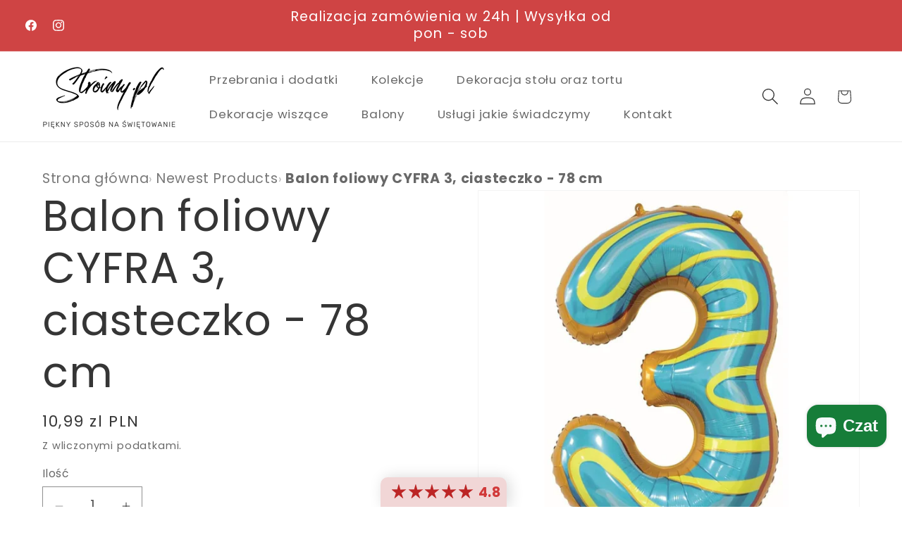

--- FILE ---
content_type: text/html; charset=utf-8
request_url: https://stroimy.pl/products/balon-foliowy-cyfra-3-ciasteczko-78-cm
body_size: 57598
content:
<!doctype html>
<html class="js" lang="pl">
  <head>
    <meta charset="utf-8">
    <meta http-equiv="X-UA-Compatible" content="IE=edge">
    <meta name="viewport" content="width=device-width,initial-scale=1"><meta http-equiv="x-dns-prefetch-control" content="on">
<link rel="preconnect" href="https://cdn.shopify.com" crossorigin>
<link rel="dns-prefetch" href="//cdn.shopify.com">
<link rel="preconnect" href="https://cdn.shopifycdn.net" crossorigin>
<link rel="dns-prefetch" href="//cdn.shopifycdn.net"><link rel="preconnect" href="https://fonts.shopifycdn.com" crossorigin><meta name="theme-color" content=""><link rel="canonical" href="https://stroimy.pl/products/balon-foliowy-cyfra-3-ciasteczko-78-cm"><link rel="icon" type="image/png" href="//stroimy.pl/cdn/shop/files/logo.png?crop=center&height=32&v=1735554238&width=32"><title>
      Balon foliowy CYFRA 3 ciasteczko - 78 cm - stroimy.pl
 &ndash; Stroimy.pl</title>

    
      <meta name="description" content="Balon foliowy w kształcie cyfry 3 z motywem ciasteczka to wyjątkowa ozdoba, która doda uroku każdej imprezie, szczególnie na urodziny, baby shower czy inne radosne okazje.">
    

    

<!-- ✅ Robots tag -->
<meta name="robots" content="index, follow, max-image-preview:large"><meta property="og:site_name" content="Stroimy.pl">
<meta property="og:url" content="https://stroimy.pl/products/balon-foliowy-cyfra-3-ciasteczko-78-cm">
<meta property="og:title" content="Balon foliowy CYFRA 3 ciasteczko - 78 cm - stroimy.pl">
<meta property="og:type" content="product">
<meta property="og:description" content="Balon foliowy w kształcie cyfry 3 z motywem ciasteczka to wyjątkowa ozdoba, która doda uroku każdej imprezie, szczególnie na urodziny, baby shower czy inne radosne okazje."><meta property="og:image" content="http://stroimy.pl/cdn/shop/files/balon-foliowy-cyfra-3-ciasteczko-78-cm-944.webp?v=1737743873">
  <meta property="og:image:secure_url" content="https://stroimy.pl/cdn/shop/files/balon-foliowy-cyfra-3-ciasteczko-78-cm-944.webp?v=1737743873">
  <meta property="og:image:width" content="700">
  <meta property="og:image:height" content="700"><meta property="og:price:amount" content="10,99">
  <meta property="og:price:currency" content="PLN"><meta name="twitter:card" content="summary_large_image">
<meta name="twitter:title" content="Balon foliowy CYFRA 3 ciasteczko - 78 cm - stroimy.pl">
<meta name="twitter:description" content="Balon foliowy w kształcie cyfry 3 z motywem ciasteczka to wyjątkowa ozdoba, która doda uroku każdej imprezie, szczególnie na urodziny, baby shower czy inne radosne okazje.">

<script src="//stroimy.pl/cdn/shop/t/7/assets/animations.js?v=88693664871331136111742984656" defer="defer"></script><!-- Core helpers: MUSZĄ być przed skryptami sekcji -->
<script src="//stroimy.pl/cdn/shop/t/7/assets/constants.js?v=132983761750457495441742984657" defer></script>
<script src="//stroimy.pl/cdn/shop/t/7/assets/pubsub.js?v=25310214064522200911742984658" defer></script>
<script src="//stroimy.pl/cdn/shop/t/7/assets/global.js?v=184345515105158409801742984657" defer></script>

    <script>window.performance && window.performance.mark && window.performance.mark('shopify.content_for_header.start');</script><meta name="google-site-verification" content="uDKYJcC7zDwMnrBBXe8nRPkIpyK7lKbHA8ofvb81h2w">
<meta id="shopify-digital-wallet" name="shopify-digital-wallet" content="/65966440713/digital_wallets/dialog">
<link rel="alternate" type="application/json+oembed" href="https://stroimy.pl/products/balon-foliowy-cyfra-3-ciasteczko-78-cm.oembed">
<script async="async" src="/checkouts/internal/preloads.js?locale=pl-PL"></script>
<script id="shopify-features" type="application/json">{"accessToken":"7f6b614b66b2235a6f3f6256b6d2e23f","betas":["rich-media-storefront-analytics"],"domain":"stroimy.pl","predictiveSearch":true,"shopId":65966440713,"locale":"pl"}</script>
<script>var Shopify = Shopify || {};
Shopify.shop = "stroimy-pl.myshopify.com";
Shopify.locale = "pl";
Shopify.currency = {"active":"PLN","rate":"1.0"};
Shopify.country = "PL";
Shopify.theme = {"name":"Aktualne","id":178326634761,"schema_name":"Dawn","schema_version":"15.3.0","theme_store_id":887,"role":"main"};
Shopify.theme.handle = "null";
Shopify.theme.style = {"id":null,"handle":null};
Shopify.cdnHost = "stroimy.pl/cdn";
Shopify.routes = Shopify.routes || {};
Shopify.routes.root = "/";</script>
<script type="module">!function(o){(o.Shopify=o.Shopify||{}).modules=!0}(window);</script>
<script>!function(o){function n(){var o=[];function n(){o.push(Array.prototype.slice.apply(arguments))}return n.q=o,n}var t=o.Shopify=o.Shopify||{};t.loadFeatures=n(),t.autoloadFeatures=n()}(window);</script>
<script id="shop-js-analytics" type="application/json">{"pageType":"product"}</script>
<script defer="defer" async type="module" src="//stroimy.pl/cdn/shopifycloud/shop-js/modules/v2/client.init-shop-cart-sync_CL-y7E7K.pl.esm.js"></script>
<script defer="defer" async type="module" src="//stroimy.pl/cdn/shopifycloud/shop-js/modules/v2/chunk.common_DHMKVMJc.esm.js"></script>
<script defer="defer" async type="module" src="//stroimy.pl/cdn/shopifycloud/shop-js/modules/v2/chunk.modal_DDtW0Xc5.esm.js"></script>
<script type="module">
  await import("//stroimy.pl/cdn/shopifycloud/shop-js/modules/v2/client.init-shop-cart-sync_CL-y7E7K.pl.esm.js");
await import("//stroimy.pl/cdn/shopifycloud/shop-js/modules/v2/chunk.common_DHMKVMJc.esm.js");
await import("//stroimy.pl/cdn/shopifycloud/shop-js/modules/v2/chunk.modal_DDtW0Xc5.esm.js");

  window.Shopify.SignInWithShop?.initShopCartSync?.({"fedCMEnabled":true,"windoidEnabled":true});

</script>
<script id="__st">var __st={"a":65966440713,"offset":3600,"reqid":"30940f6a-f1a3-4fee-9302-68323ae2ec96-1770002575","pageurl":"stroimy.pl\/products\/balon-foliowy-cyfra-3-ciasteczko-78-cm","u":"02fa3564ff0a","p":"product","rtyp":"product","rid":8127021056265};</script>
<script>window.ShopifyPaypalV4VisibilityTracking = true;</script>
<script id="form-persister">!function(){'use strict';const t='contact',e='new_comment',n=[[t,t],['blogs',e],['comments',e],[t,'customer']],o='password',r='form_key',c=['recaptcha-v3-token','g-recaptcha-response','h-captcha-response',o],s=()=>{try{return window.sessionStorage}catch{return}},i='__shopify_v',u=t=>t.elements[r],a=function(){const t=[...n].map((([t,e])=>`form[action*='/${t}']:not([data-nocaptcha='true']) input[name='form_type'][value='${e}']`)).join(',');var e;return e=t,()=>e?[...document.querySelectorAll(e)].map((t=>t.form)):[]}();function m(t){const e=u(t);a().includes(t)&&(!e||!e.value)&&function(t){try{if(!s())return;!function(t){const e=s();if(!e)return;const n=u(t);if(!n)return;const o=n.value;o&&e.removeItem(o)}(t);const e=Array.from(Array(32),(()=>Math.random().toString(36)[2])).join('');!function(t,e){u(t)||t.append(Object.assign(document.createElement('input'),{type:'hidden',name:r})),t.elements[r].value=e}(t,e),function(t,e){const n=s();if(!n)return;const r=[...t.querySelectorAll(`input[type='${o}']`)].map((({name:t})=>t)),u=[...c,...r],a={};for(const[o,c]of new FormData(t).entries())u.includes(o)||(a[o]=c);n.setItem(e,JSON.stringify({[i]:1,action:t.action,data:a}))}(t,e)}catch(e){console.error('failed to persist form',e)}}(t)}const f=t=>{if('true'===t.dataset.persistBound)return;const e=function(t,e){const n=function(t){return'function'==typeof t.submit?t.submit:HTMLFormElement.prototype.submit}(t).bind(t);return function(){let t;return()=>{t||(t=!0,(()=>{try{e(),n()}catch(t){(t=>{console.error('form submit failed',t)})(t)}})(),setTimeout((()=>t=!1),250))}}()}(t,(()=>{m(t)}));!function(t,e){if('function'==typeof t.submit&&'function'==typeof e)try{t.submit=e}catch{}}(t,e),t.addEventListener('submit',(t=>{t.preventDefault(),e()})),t.dataset.persistBound='true'};!function(){function t(t){const e=(t=>{const e=t.target;return e instanceof HTMLFormElement?e:e&&e.form})(t);e&&m(e)}document.addEventListener('submit',t),document.addEventListener('DOMContentLoaded',(()=>{const e=a();for(const t of e)f(t);var n;n=document.body,new window.MutationObserver((t=>{for(const e of t)if('childList'===e.type&&e.addedNodes.length)for(const t of e.addedNodes)1===t.nodeType&&'FORM'===t.tagName&&a().includes(t)&&f(t)})).observe(n,{childList:!0,subtree:!0,attributes:!1}),document.removeEventListener('submit',t)}))}()}();</script>
<script integrity="sha256-4kQ18oKyAcykRKYeNunJcIwy7WH5gtpwJnB7kiuLZ1E=" data-source-attribution="shopify.loadfeatures" defer="defer" src="//stroimy.pl/cdn/shopifycloud/storefront/assets/storefront/load_feature-a0a9edcb.js" crossorigin="anonymous"></script>
<script data-source-attribution="shopify.dynamic_checkout.dynamic.init">var Shopify=Shopify||{};Shopify.PaymentButton=Shopify.PaymentButton||{isStorefrontPortableWallets:!0,init:function(){window.Shopify.PaymentButton.init=function(){};var t=document.createElement("script");t.src="https://stroimy.pl/cdn/shopifycloud/portable-wallets/latest/portable-wallets.pl.js",t.type="module",document.head.appendChild(t)}};
</script>
<script data-source-attribution="shopify.dynamic_checkout.buyer_consent">
  function portableWalletsHideBuyerConsent(e){var t=document.getElementById("shopify-buyer-consent"),n=document.getElementById("shopify-subscription-policy-button");t&&n&&(t.classList.add("hidden"),t.setAttribute("aria-hidden","true"),n.removeEventListener("click",e))}function portableWalletsShowBuyerConsent(e){var t=document.getElementById("shopify-buyer-consent"),n=document.getElementById("shopify-subscription-policy-button");t&&n&&(t.classList.remove("hidden"),t.removeAttribute("aria-hidden"),n.addEventListener("click",e))}window.Shopify?.PaymentButton&&(window.Shopify.PaymentButton.hideBuyerConsent=portableWalletsHideBuyerConsent,window.Shopify.PaymentButton.showBuyerConsent=portableWalletsShowBuyerConsent);
</script>
<script>
  function portableWalletsCleanup(e){e&&e.src&&console.error("Failed to load portable wallets script "+e.src);var t=document.querySelectorAll("shopify-accelerated-checkout .shopify-payment-button__skeleton, shopify-accelerated-checkout-cart .wallet-cart-button__skeleton"),e=document.getElementById("shopify-buyer-consent");for(let e=0;e<t.length;e++)t[e].remove();e&&e.remove()}function portableWalletsNotLoadedAsModule(e){e instanceof ErrorEvent&&"string"==typeof e.message&&e.message.includes("import.meta")&&"string"==typeof e.filename&&e.filename.includes("portable-wallets")&&(window.removeEventListener("error",portableWalletsNotLoadedAsModule),window.Shopify.PaymentButton.failedToLoad=e,"loading"===document.readyState?document.addEventListener("DOMContentLoaded",window.Shopify.PaymentButton.init):window.Shopify.PaymentButton.init())}window.addEventListener("error",portableWalletsNotLoadedAsModule);
</script>

<script type="module" src="https://stroimy.pl/cdn/shopifycloud/portable-wallets/latest/portable-wallets.pl.js" onError="portableWalletsCleanup(this)" crossorigin="anonymous"></script>
<script nomodule>
  document.addEventListener("DOMContentLoaded", portableWalletsCleanup);
</script>

<link id="shopify-accelerated-checkout-styles" rel="stylesheet" media="screen" href="https://stroimy.pl/cdn/shopifycloud/portable-wallets/latest/accelerated-checkout-backwards-compat.css" crossorigin="anonymous">
<style id="shopify-accelerated-checkout-cart">
        #shopify-buyer-consent {
  margin-top: 1em;
  display: inline-block;
  width: 100%;
}

#shopify-buyer-consent.hidden {
  display: none;
}

#shopify-subscription-policy-button {
  background: none;
  border: none;
  padding: 0;
  text-decoration: underline;
  font-size: inherit;
  cursor: pointer;
}

#shopify-subscription-policy-button::before {
  box-shadow: none;
}

      </style>
<script id="sections-script" data-sections="header" defer="defer" src="//stroimy.pl/cdn/shop/t/7/compiled_assets/scripts.js?v=14672"></script>
<script>window.performance && window.performance.mark && window.performance.mark('shopify.content_for_header.end');</script>
<!-- Lazy-load external scripts after 3 seconds -->
<script>
  setTimeout(function() {
    const scriptTags = document.querySelectorAll('script[data-delay]');
    scriptTags.forEach(tag => {
      const s = document.createElement('script');
      s.src = tag.dataset.src;
      s.async = true;
      document.body.appendChild(s);
    });
  }, 3000);
</script>

    <style data-shopify>
      @font-face {
  font-family: Poppins;
  font-weight: 400;
  font-style: normal;
  font-display: swap;
  src: url("//stroimy.pl/cdn/fonts/poppins/poppins_n4.0ba78fa5af9b0e1a374041b3ceaadf0a43b41362.woff2") format("woff2"),
       url("//stroimy.pl/cdn/fonts/poppins/poppins_n4.214741a72ff2596839fc9760ee7a770386cf16ca.woff") format("woff");
}

      @font-face {
  font-family: Poppins;
  font-weight: 700;
  font-style: normal;
  font-display: swap;
  src: url("//stroimy.pl/cdn/fonts/poppins/poppins_n7.56758dcf284489feb014a026f3727f2f20a54626.woff2") format("woff2"),
       url("//stroimy.pl/cdn/fonts/poppins/poppins_n7.f34f55d9b3d3205d2cd6f64955ff4b36f0cfd8da.woff") format("woff");
}

      @font-face {
  font-family: Poppins;
  font-weight: 400;
  font-style: italic;
  font-display: swap;
  src: url("//stroimy.pl/cdn/fonts/poppins/poppins_i4.846ad1e22474f856bd6b81ba4585a60799a9f5d2.woff2") format("woff2"),
       url("//stroimy.pl/cdn/fonts/poppins/poppins_i4.56b43284e8b52fc64c1fd271f289a39e8477e9ec.woff") format("woff");
}

      @font-face {
  font-family: Poppins;
  font-weight: 700;
  font-style: italic;
  font-display: swap;
  src: url("//stroimy.pl/cdn/fonts/poppins/poppins_i7.42fd71da11e9d101e1e6c7932199f925f9eea42d.woff2") format("woff2"),
       url("//stroimy.pl/cdn/fonts/poppins/poppins_i7.ec8499dbd7616004e21155106d13837fff4cf556.woff") format("woff");
}

      @font-face {
  font-family: Poppins;
  font-weight: 400;
  font-style: normal;
  font-display: swap;
  src: url("//stroimy.pl/cdn/fonts/poppins/poppins_n4.0ba78fa5af9b0e1a374041b3ceaadf0a43b41362.woff2") format("woff2"),
       url("//stroimy.pl/cdn/fonts/poppins/poppins_n4.214741a72ff2596839fc9760ee7a770386cf16ca.woff") format("woff");
}


      
        :root,
        .color-scheme-1 {
          --color-background: 255,255,255;
        
          --gradient-background: #ffffff;
        

        

        --color-foreground: 53,53,53;
        --color-background-contrast: 191,191,191;
        --color-shadow: 18,18,18;
        --color-button: 237,42,42;
        --color-button-text: 255,255,255;
        --color-secondary-button: 255,255,255;
        --color-secondary-button-text: 199,53,53;
        --color-link: 199,53,53;
        --color-badge-foreground: 53,53,53;
        --color-badge-background: 255,255,255;
        --color-badge-border: 53,53,53;
        --payment-terms-background-color: rgb(255 255 255);
      }
      
        
        .color-scheme-2 {
          --color-background: 244,226,226;
        
          --gradient-background: #f4e2e2;
        

        

        --color-foreground: 18,18,18;
        --color-background-contrast: 209,134,134;
        --color-shadow: 18,18,18;
        --color-button: 18,18,18;
        --color-button-text: 243,243,243;
        --color-secondary-button: 244,226,226;
        --color-secondary-button-text: 18,18,18;
        --color-link: 18,18,18;
        --color-badge-foreground: 18,18,18;
        --color-badge-background: 244,226,226;
        --color-badge-border: 18,18,18;
        --payment-terms-background-color: rgb(244 226 226);
      }
      
        
        .color-scheme-3 {
          --color-background: 36,40,51;
        
          --gradient-background: #242833;
        

        

        --color-foreground: 255,255,255;
        --color-background-contrast: 47,52,66;
        --color-shadow: 18,18,18;
        --color-button: 255,255,255;
        --color-button-text: 0,0,0;
        --color-secondary-button: 36,40,51;
        --color-secondary-button-text: 255,255,255;
        --color-link: 255,255,255;
        --color-badge-foreground: 255,255,255;
        --color-badge-background: 36,40,51;
        --color-badge-border: 255,255,255;
        --payment-terms-background-color: rgb(36 40 51);
      }
      
        
        .color-scheme-4 {
          --color-background: 18,18,18;
        
          --gradient-background: #121212;
        

        

        --color-foreground: 255,255,255;
        --color-background-contrast: 146,146,146;
        --color-shadow: 18,18,18;
        --color-button: 255,255,255;
        --color-button-text: 18,18,18;
        --color-secondary-button: 18,18,18;
        --color-secondary-button-text: 255,255,255;
        --color-link: 255,255,255;
        --color-badge-foreground: 255,255,255;
        --color-badge-background: 18,18,18;
        --color-badge-border: 255,255,255;
        --payment-terms-background-color: rgb(18 18 18);
      }
      
        
        .color-scheme-5 {
          --color-background: 207,68,68;
        
          --gradient-background: #cf4444;
        

        

        --color-foreground: 255,255,255;
        --color-background-contrast: 117,30,30;
        --color-shadow: 18,18,18;
        --color-button: 255,255,255;
        --color-button-text: 27,27,27;
        --color-secondary-button: 207,68,68;
        --color-secondary-button-text: 255,255,255;
        --color-link: 255,255,255;
        --color-badge-foreground: 255,255,255;
        --color-badge-background: 207,68,68;
        --color-badge-border: 255,255,255;
        --payment-terms-background-color: rgb(207 68 68);
      }
      
        
        .color-scheme-76d407b1-ad57-4945-85db-a6d1f6f54aab {
          --color-background: 255,255,255;
        
          --gradient-background: #ffffff;
        

        

        --color-foreground: 255,255,255;
        --color-background-contrast: 191,191,191;
        --color-shadow: 18,18,18;
        --color-button: 237,42,42;
        --color-button-text: 255,255,255;
        --color-secondary-button: 255,255,255;
        --color-secondary-button-text: 36,40,51;
        --color-link: 36,40,51;
        --color-badge-foreground: 255,255,255;
        --color-badge-background: 255,255,255;
        --color-badge-border: 255,255,255;
        --payment-terms-background-color: rgb(255 255 255);
      }
      
        
        .color-scheme-b0c8dab9-dbd8-4126-a71e-f762df5a00f3 {
          --color-background: 255,255,255;
        
          --gradient-background: #ffffff;
        

        

        --color-foreground: 53,53,53;
        --color-background-contrast: 191,191,191;
        --color-shadow: 18,18,18;
        --color-button: 237,42,42;
        --color-button-text: 255,255,255;
        --color-secondary-button: 255,255,255;
        --color-secondary-button-text: 199,53,53;
        --color-link: 199,53,53;
        --color-badge-foreground: 53,53,53;
        --color-badge-background: 255,255,255;
        --color-badge-border: 53,53,53;
        --payment-terms-background-color: rgb(255 255 255);
      }
      

      body, .color-scheme-1, .color-scheme-2, .color-scheme-3, .color-scheme-4, .color-scheme-5, .color-scheme-76d407b1-ad57-4945-85db-a6d1f6f54aab, .color-scheme-b0c8dab9-dbd8-4126-a71e-f762df5a00f3 {
        color: rgba(var(--color-foreground), 0.75);
        background-color: rgb(var(--color-background));
      }

      :root {
        --font-body-family: Poppins, sans-serif;
        --font-body-style: normal;
        --font-body-weight: 400;
        --font-body-weight-bold: 700;

        --font-heading-family: Poppins, sans-serif;
        --font-heading-style: normal;
        --font-heading-weight: 400;

        --font-body-scale: 1.2;
        --font-heading-scale: 1.25;

        --media-padding: px;
        --media-border-opacity: 0.05;
        --media-border-width: 1px;
        --media-radius: 0px;
        --media-shadow-opacity: 0.0;
        --media-shadow-horizontal-offset: 0px;
        --media-shadow-vertical-offset: 4px;
        --media-shadow-blur-radius: 5px;
        --media-shadow-visible: 0;

        --page-width: 120rem;
        --page-width-margin: 0rem;

        --product-card-image-padding: 0.0rem;
        --product-card-corner-radius: 0.0rem;
        --product-card-text-alignment: center;
        --product-card-border-width: 0.0rem;
        --product-card-border-opacity: 0.0;
        --product-card-shadow-opacity: 0.0;
        --product-card-shadow-visible: 0;
        --product-card-shadow-horizontal-offset: 0.0rem;
        --product-card-shadow-vertical-offset: -0.6rem;
        --product-card-shadow-blur-radius: 0.0rem;

        --collection-card-image-padding: 0.0rem;
        --collection-card-corner-radius: 0.0rem;
        --collection-card-text-alignment: center;
        --collection-card-border-width: 0.0rem;
        --collection-card-border-opacity: 0.1;
        --collection-card-shadow-opacity: 0.0;
        --collection-card-shadow-visible: 0;
        --collection-card-shadow-horizontal-offset: 0.0rem;
        --collection-card-shadow-vertical-offset: 0.4rem;
        --collection-card-shadow-blur-radius: 0.5rem;

        --blog-card-image-padding: 0.0rem;
        --blog-card-corner-radius: 0.0rem;
        --blog-card-text-alignment: left;
        --blog-card-border-width: 0.0rem;
        --blog-card-border-opacity: 0.1;
        --blog-card-shadow-opacity: 0.0;
        --blog-card-shadow-visible: 0;
        --blog-card-shadow-horizontal-offset: 0.0rem;
        --blog-card-shadow-vertical-offset: 0.4rem;
        --blog-card-shadow-blur-radius: 0.5rem;

        --badge-corner-radius: 4.0rem;

        --popup-border-width: 1px;
        --popup-border-opacity: 0.1;
        --popup-corner-radius: 0px;
        --popup-shadow-opacity: 0.0;
        --popup-shadow-horizontal-offset: 0px;
        --popup-shadow-vertical-offset: 4px;
        --popup-shadow-blur-radius: 5px;

        --drawer-border-width: 1px;
        --drawer-border-opacity: 0.1;
        --drawer-shadow-opacity: 0.0;
        --drawer-shadow-horizontal-offset: 0px;
        --drawer-shadow-vertical-offset: 4px;
        --drawer-shadow-blur-radius: 5px;

        --spacing-sections-desktop: 0px;
        --spacing-sections-mobile: 0px;

        --grid-desktop-vertical-spacing: 40px;
        --grid-desktop-horizontal-spacing: 40px;
        --grid-mobile-vertical-spacing: 20px;
        --grid-mobile-horizontal-spacing: 20px;

        --text-boxes-border-opacity: 0.1;
        --text-boxes-border-width: 0px;
        --text-boxes-radius: 0px;
        --text-boxes-shadow-opacity: 0.0;
        --text-boxes-shadow-visible: 0;
        --text-boxes-shadow-horizontal-offset: 0px;
        --text-boxes-shadow-vertical-offset: 4px;
        --text-boxes-shadow-blur-radius: 5px;

        --buttons-radius: 40px;
        --buttons-radius-outset: 46px;
        --buttons-border-width: 6px;
        --buttons-border-opacity: 0.45;
        --buttons-shadow-opacity: 0.0;
        --buttons-shadow-visible: 0;
        --buttons-shadow-horizontal-offset: -10px;
        --buttons-shadow-vertical-offset: 12px;
        --buttons-shadow-blur-radius: 10px;
        --buttons-border-offset: 0.3px;

        --inputs-radius: 0px;
        --inputs-border-width: 1px;
        --inputs-border-opacity: 0.55;
        --inputs-shadow-opacity: 0.0;
        --inputs-shadow-horizontal-offset: 0px;
        --inputs-margin-offset: 0px;
        --inputs-shadow-vertical-offset: 0px;
        --inputs-shadow-blur-radius: 5px;
        --inputs-radius-outset: 0px;

        --variant-pills-radius: 40px;
        --variant-pills-border-width: 1px;
        --variant-pills-border-opacity: 0.55;
        --variant-pills-shadow-opacity: 0.0;
        --variant-pills-shadow-horizontal-offset: 0px;
        --variant-pills-shadow-vertical-offset: 4px;
        --variant-pills-shadow-blur-radius: 5px;
      }

      *,
      *::before,
      *::after {
        box-sizing: inherit;
      }

      html {
        box-sizing: border-box;
        font-size: calc(var(--font-body-scale) * 62.5%);
        height: 100%;
      }

      body {
        display: grid;
        grid-template-rows: auto auto 1fr auto;
        grid-template-columns: 100%;
        min-height: 100%;
        margin: 0;
        font-size: 1.5rem;
        letter-spacing: 0.06rem;
        line-height: calc(1 + 0.8 / var(--font-body-scale));
        font-family: var(--font-body-family);
        font-style: var(--font-body-style);
        font-weight: var(--font-body-weight);
      }

      @media screen and (min-width: 750px) {
        body {
          font-size: 1.6rem;
        }
      }
    </style>

<!-- Główny CSS - nie ruszamy -->
<link href="//stroimy.pl/cdn/shop/t/7/assets/base.css?v=105762110674573599731769598578" rel="stylesheet" type="text/css" media="all" />

<!-- Lazy load: component-cart-items.css -->
<link rel="stylesheet" href="//stroimy.pl/cdn/shop/t/7/assets/component-cart-items.css?v=123238115697927560811742984656" media="print" onload="this.media='all'">
<noscript><link rel="stylesheet" href="//stroimy.pl/cdn/shop/t/7/assets/component-cart-items.css?v=123238115697927560811742984656"></noscript>
  <link rel="preload" as="font" href="//stroimy.pl/cdn/fonts/poppins/poppins_n4.0ba78fa5af9b0e1a374041b3ceaadf0a43b41362.woff2" type="font/woff2" crossorigin>
  

  <link rel="preload" as="font" href="//stroimy.pl/cdn/fonts/poppins/poppins_n4.0ba78fa5af9b0e1a374041b3ceaadf0a43b41362.woff2" type="font/woff2" crossorigin>
  
<link rel="stylesheet" href="//stroimy.pl/cdn/shop/t/7/assets/component-predictive-search.css?v=118923337488134913561742984656" media="print" onload="this.media='all'">
  <noscript><link rel="stylesheet" href="//stroimy.pl/cdn/shop/t/7/assets/component-predictive-search.css?v=118923337488134913561742984656"></noscript><script>
      if (Shopify.designMode) {
        document.documentElement.classList.add('shopify-design-mode');
      }
    </script>

  <!-- BEGIN app block: shopify://apps/consentmo-gdpr/blocks/gdpr_cookie_consent/4fbe573f-a377-4fea-9801-3ee0858cae41 -->


<!-- END app block --><!-- BEGIN app block: shopify://apps/judge-me-reviews/blocks/judgeme_core/61ccd3b1-a9f2-4160-9fe9-4fec8413e5d8 --><!-- Start of Judge.me Core -->






<link rel="dns-prefetch" href="https://cdnwidget.judge.me">
<link rel="dns-prefetch" href="https://cdn.judge.me">
<link rel="dns-prefetch" href="https://cdn1.judge.me">
<link rel="dns-prefetch" href="https://api.judge.me">

<script data-cfasync='false' class='jdgm-settings-script'>window.jdgmSettings={"pagination":5,"disable_web_reviews":false,"badge_no_review_text":"Brak recenzji","badge_n_reviews_text":"{{ n }} recenzji","badge_star_color":"#BA2929","hide_badge_preview_if_no_reviews":true,"badge_hide_text":false,"enforce_center_preview_badge":false,"widget_title":"Recenzje klientów","widget_open_form_text":"Napisz recenzję","widget_close_form_text":"Anuluj recenzję","widget_refresh_page_text":"Odśwież stronę","widget_summary_text":"Na podstawie {{ number_of_reviews }} recenzji","widget_no_review_text":"Bądź pierwszym, który napisze recenzję","widget_name_field_text":"Wyświetlana nazwa","widget_verified_name_field_text":"Zweryfikowane imię (publiczne)","widget_name_placeholder_text":"Wyświetlana nazwa","widget_required_field_error_text":"To pole jest wymagane.","widget_email_field_text":"Adres email","widget_verified_email_field_text":"Zweryfikowany email (prywatny, nie może być edytowany)","widget_email_placeholder_text":"Twój adres email","widget_email_field_error_text":"Proszę wprowadź prawidłowy adres email.","widget_rating_field_text":"Ocena","widget_review_title_field_text":"Tytuł recenzji","widget_review_title_placeholder_text":"Nadaj tytuł swojej recenzji","widget_review_body_field_text":"Treść recenzji","widget_review_body_placeholder_text":"Zacznij pisać tutaj...","widget_pictures_field_text":"Zdjęcie/Film (opcjonalnie)","widget_submit_review_text":"Wyślij recenzję","widget_submit_verified_review_text":"Wyślij zweryfikowaną recenzję","widget_submit_success_msg_with_auto_publish":"Dziękujemy! Proszę odświeżyć stronę za kilka chwil, aby zobaczyć swoją recenzję. Możesz usunąć lub edytować swoją recenzję, logując się do \u003ca href='https://judge.me/login' target='_blank' rel='nofollow noopener'\u003eJudge.me\u003c/a\u003e","widget_submit_success_msg_no_auto_publish":"Dziękujemy! Twoja recenzja zostanie opublikowana, gdy tylko zostanie zatwierdzona przez administratora sklepu. Możesz usunąć lub edytować swoją recenzję, logując się do \u003ca href='https://judge.me/login' target='_blank' rel='nofollow noopener'\u003eJudge.me\u003c/a\u003e","widget_show_default_reviews_out_of_total_text":"Wyświetlanie {{ n_reviews_shown }} z {{ n_reviews }} recenzji.","widget_show_all_link_text":"Pokaż wszystkie","widget_show_less_link_text":"Pokaż mniej","widget_author_said_text":"{{ reviewer_name }} napisał(a):","widget_days_text":"{{ n }} dni temu","widget_weeks_text":"{{ n }} tygodni temu","widget_months_text":"{{ n }} miesięcy temu","widget_years_text":"{{ n }} lat temu","widget_yesterday_text":"Wczoraj","widget_today_text":"Dzisiaj","widget_replied_text":"\u003e\u003e {{ shop_name }} odpowiedział:","widget_read_more_text":"Czytaj więcej","widget_reviewer_name_as_initial":"","widget_rating_filter_color":"#fbcd0a","widget_rating_filter_see_all_text":"Zobacz wszystkie recenzje","widget_sorting_most_recent_text":"Najnowsze","widget_sorting_highest_rating_text":"Najwyższa ocena","widget_sorting_lowest_rating_text":"Najniższa ocena","widget_sorting_with_pictures_text":"Tylko zdjęcia","widget_sorting_most_helpful_text":"Najbardziej pomocne","widget_open_question_form_text":"Zadaj pytanie","widget_reviews_subtab_text":"Recenzje","widget_questions_subtab_text":"Pytania","widget_question_label_text":"Pytanie","widget_answer_label_text":"Odpowiedź","widget_question_placeholder_text":"Napisz swoje pytanie tutaj","widget_submit_question_text":"Wyślij pytanie","widget_question_submit_success_text":"Dziękujemy za Twoje pytanie! Powiadomimy Cię, gdy otrzyma odpowiedź.","widget_star_color":"#BA2929","verified_badge_text":"Zweryfikowano","verified_badge_bg_color":"","verified_badge_text_color":"","verified_badge_placement":"left-of-reviewer-name","widget_review_max_height":"","widget_hide_border":false,"widget_social_share":false,"widget_thumb":false,"widget_review_location_show":false,"widget_location_format":"","all_reviews_include_out_of_store_products":true,"all_reviews_out_of_store_text":"(poza sklepem)","all_reviews_pagination":100,"all_reviews_product_name_prefix_text":"o","enable_review_pictures":true,"enable_question_anwser":false,"widget_theme":"default","review_date_format":"dd/mm/yyyy","default_sort_method":"most-recent","widget_product_reviews_subtab_text":"Recenzje produktu","widget_shop_reviews_subtab_text":"Recenzje sklepu","widget_other_products_reviews_text":"Recenzje dla innych produktów","widget_store_reviews_subtab_text":"Recenzje sklepu","widget_no_store_reviews_text":"Ten sklep nie ma jeszcze żadnych recenzji","widget_web_restriction_product_reviews_text":"Ten produkt nie ma jeszcze żadnych recenzji","widget_no_items_text":"Nie znaleziono elementów","widget_show_more_text":"Pokaż więcej","widget_write_a_store_review_text":"Napisz recenzję sklepu","widget_other_languages_heading":"Recenzje w innych językach","widget_translate_review_text":"Przetłumacz recenzję na {{ language }}","widget_translating_review_text":"Tłumaczenie...","widget_show_original_translation_text":"Pokaż oryginał ({{ language }})","widget_translate_review_failed_text":"Nie udało się przetłumaczyć recenzji.","widget_translate_review_retry_text":"Spróbuj ponownie","widget_translate_review_try_again_later_text":"Spróbuj ponownie później","show_product_url_for_grouped_product":false,"widget_sorting_pictures_first_text":"Zdjęcia najpierw","show_pictures_on_all_rev_page_mobile":false,"show_pictures_on_all_rev_page_desktop":false,"floating_tab_hide_mobile_install_preference":false,"floating_tab_button_name":"★ Recenzje","floating_tab_title":"Niech klienci mówią za nas","floating_tab_button_color":"#D13939","floating_tab_button_background_color":"#F1D6D6","floating_tab_url":"","floating_tab_url_enabled":false,"floating_tab_tab_style":"stars","all_reviews_text_badge_text":"Klienci oceniają nas na {{ shop.metafields.judgeme.all_reviews_rating | round: 1 }}/5 na podstawie {{ shop.metafields.judgeme.all_reviews_count }} recenzji.","all_reviews_text_badge_text_branded_style":"{{ shop.metafields.judgeme.all_reviews_rating | round: 1 }} na 5 gwiazdek na podstawie {{ shop.metafields.judgeme.all_reviews_count }} recenzji","is_all_reviews_text_badge_a_link":false,"show_stars_for_all_reviews_text_badge":false,"all_reviews_text_badge_url":"","all_reviews_text_style":"branded","all_reviews_text_color_style":"custom","all_reviews_text_color":"#CE3A3A","all_reviews_text_show_jm_brand":false,"featured_carousel_show_header":true,"featured_carousel_title":"Niech klienci mówią za nas","testimonials_carousel_title":"Klienci mówią o nas","videos_carousel_title":"Prawdziwe historie klientów","cards_carousel_title":"Klienci mówią o nas","featured_carousel_count_text":"z {{ n }} recenzji","featured_carousel_add_link_to_all_reviews_page":false,"featured_carousel_url":"","featured_carousel_show_images":true,"featured_carousel_autoslide_interval":5,"featured_carousel_arrows_on_the_sides":true,"featured_carousel_height":250,"featured_carousel_width":80,"featured_carousel_image_size":0,"featured_carousel_image_height":250,"featured_carousel_arrow_color":"#C4C4C4","verified_count_badge_style":"branded","verified_count_badge_orientation":"horizontal","verified_count_badge_color_style":"judgeme_brand_color","verified_count_badge_color":"#108474","is_verified_count_badge_a_link":false,"verified_count_badge_url":"","verified_count_badge_show_jm_brand":true,"widget_rating_preset_default":5,"widget_first_sub_tab":"shop-reviews","widget_show_histogram":true,"widget_histogram_use_custom_color":false,"widget_pagination_use_custom_color":false,"widget_star_use_custom_color":false,"widget_verified_badge_use_custom_color":false,"widget_write_review_use_custom_color":false,"picture_reminder_submit_button":"Upload Pictures","enable_review_videos":false,"mute_video_by_default":false,"widget_sorting_videos_first_text":"Najpierw filmy","widget_review_pending_text":"Oczekujące","featured_carousel_items_for_large_screen":3,"social_share_options_order":"Facebook,Twitter","remove_microdata_snippet":true,"disable_json_ld":false,"enable_json_ld_products":false,"preview_badge_show_question_text":false,"preview_badge_no_question_text":"Brak pytań","preview_badge_n_question_text":"{{ number_of_questions }} pytań","qa_badge_show_icon":false,"qa_badge_position":"same-row","remove_judgeme_branding":false,"widget_add_search_bar":false,"widget_search_bar_placeholder":"Szukaj","widget_sorting_verified_only_text":"Tylko zweryfikowane","featured_carousel_theme":"default","featured_carousel_show_rating":true,"featured_carousel_show_title":true,"featured_carousel_show_body":true,"featured_carousel_show_date":true,"featured_carousel_show_reviewer":true,"featured_carousel_show_product":false,"featured_carousel_header_background_color":"#108474","featured_carousel_header_text_color":"#ffffff","featured_carousel_name_product_separator":"reviewed","featured_carousel_full_star_background":"#108474","featured_carousel_empty_star_background":"#dadada","featured_carousel_vertical_theme_background":"#f9fafb","featured_carousel_verified_badge_enable":true,"featured_carousel_verified_badge_color":"#108474","featured_carousel_border_style":"round","featured_carousel_review_line_length_limit":3,"featured_carousel_more_reviews_button_text":"Czytaj więcej recenzji","featured_carousel_view_product_button_text":"Zobacz produkt","all_reviews_page_load_reviews_on":"scroll","all_reviews_page_load_more_text":"Załaduj więcej recenzji","disable_fb_tab_reviews":false,"enable_ajax_cdn_cache":false,"widget_advanced_speed_features":5,"widget_public_name_text":"wyświetlane publicznie jako","default_reviewer_name":"John Smith","default_reviewer_name_has_non_latin":true,"widget_reviewer_anonymous":"Anonimowy","medals_widget_title":"Judge.me Medale za Recenzje","medals_widget_background_color":"#f9fafb","medals_widget_position":"footer_all_pages","medals_widget_border_color":"#f9fafb","medals_widget_verified_text_position":"left","medals_widget_use_monochromatic_version":false,"medals_widget_elements_color":"#108474","show_reviewer_avatar":true,"widget_invalid_yt_video_url_error_text":"To nie jest URL filmu YouTube","widget_max_length_field_error_text":"Proszę wprowadź nie więcej niż {0} znaków.","widget_show_country_flag":false,"widget_show_collected_via_shop_app":true,"widget_verified_by_shop_badge_style":"light","widget_verified_by_shop_text":"Zweryfikowano przez sklep","widget_show_photo_gallery":false,"widget_load_with_code_splitting":true,"widget_ugc_install_preference":false,"widget_ugc_title":"Stworzone przez nas, udostępnione przez Ciebie","widget_ugc_subtitle":"Oznacz nas, aby zobaczyć swoje zdjęcie na naszej stronie","widget_ugc_arrows_color":"#ffffff","widget_ugc_primary_button_text":"Kup teraz","widget_ugc_primary_button_background_color":"#108474","widget_ugc_primary_button_text_color":"#ffffff","widget_ugc_primary_button_border_width":"0","widget_ugc_primary_button_border_style":"none","widget_ugc_primary_button_border_color":"#108474","widget_ugc_primary_button_border_radius":"25","widget_ugc_secondary_button_text":"Załaduj więcej","widget_ugc_secondary_button_background_color":"#ffffff","widget_ugc_secondary_button_text_color":"#108474","widget_ugc_secondary_button_border_width":"2","widget_ugc_secondary_button_border_style":"solid","widget_ugc_secondary_button_border_color":"#108474","widget_ugc_secondary_button_border_radius":"25","widget_ugc_reviews_button_text":"Zobacz recenzje","widget_ugc_reviews_button_background_color":"#ffffff","widget_ugc_reviews_button_text_color":"#108474","widget_ugc_reviews_button_border_width":"2","widget_ugc_reviews_button_border_style":"solid","widget_ugc_reviews_button_border_color":"#108474","widget_ugc_reviews_button_border_radius":"25","widget_ugc_reviews_button_link_to":"judgeme-reviews-page","widget_ugc_show_post_date":true,"widget_ugc_max_width":"800","widget_rating_metafield_value_type":true,"widget_primary_color":"#BC2525","widget_enable_secondary_color":false,"widget_secondary_color":"#edf5f5","widget_summary_average_rating_text":"{{ average_rating }} z 5","widget_media_grid_title":"Zdjęcia i filmy klientów","widget_media_grid_see_more_text":"Zobacz więcej","widget_round_style":true,"widget_show_product_medals":true,"widget_verified_by_judgeme_text":"Zweryfikowano przez Judge.me","widget_show_store_medals":true,"widget_verified_by_judgeme_text_in_store_medals":"Zweryfikowano przez Judge.me","widget_media_field_exceed_quantity_message":"Przepraszamy, możemy przyjąć tylko {{ max_media }} dla jednej recenzji.","widget_media_field_exceed_limit_message":"{{ file_name }} jest za duży, wybierz {{ media_type }} mniejszy niż {{ size_limit }}MB.","widget_review_submitted_text":"Recenzja przesłana!","widget_question_submitted_text":"Pytanie przesłane!","widget_close_form_text_question":"Anuluj","widget_write_your_answer_here_text":"Napisz swoją odpowiedź tutaj","widget_enabled_branded_link":true,"widget_show_collected_by_judgeme":false,"widget_reviewer_name_color":"","widget_write_review_text_color":"","widget_write_review_bg_color":"","widget_collected_by_judgeme_text":"zebrane przez Judge.me","widget_pagination_type":"standard","widget_load_more_text":"Załaduj więcej","widget_load_more_color":"#108474","widget_full_review_text":"Pełna recenzja","widget_read_more_reviews_text":"Przeczytaj więcej recenzji","widget_read_questions_text":"Przeczytaj pytania","widget_questions_and_answers_text":"Pytania i odpowiedzi","widget_verified_by_text":"Zweryfikowano przez","widget_verified_text":"Zweryfikowano","widget_number_of_reviews_text":"{{ number_of_reviews }} recenzji","widget_back_button_text":"Wstecz","widget_next_button_text":"Dalej","widget_custom_forms_filter_button":"Filtry","custom_forms_style":"horizontal","widget_show_review_information":false,"how_reviews_are_collected":"Jak zbierane są recenzje?","widget_show_review_keywords":false,"widget_gdpr_statement":"Jak wykorzystujemy Twoje dane: Skontaktujemy się z Tobą tylko w sprawie pozostawionej recenzji i tylko jeśli będzie to konieczne. Wysyłając recenzję, zgadzasz się na \u003ca href='https://judge.me/terms' target='_blank' rel='nofollow noopener'\u003ewarunki\u003c/a\u003e, \u003ca href='https://judge.me/privacy' target='_blank' rel='nofollow noopener'\u003epolitykę prywatności\u003c/a\u003e i \u003ca href='https://judge.me/content-policy' target='_blank' rel='nofollow noopener'\u003epolitykę zawartości\u003c/a\u003e Judge.me.","widget_multilingual_sorting_enabled":false,"widget_translate_review_content_enabled":false,"widget_translate_review_content_method":"manual","popup_widget_review_selection":"automatically_with_pictures","popup_widget_round_border_style":true,"popup_widget_show_title":true,"popup_widget_show_body":true,"popup_widget_show_reviewer":false,"popup_widget_show_product":true,"popup_widget_show_pictures":true,"popup_widget_use_review_picture":true,"popup_widget_show_on_home_page":true,"popup_widget_show_on_product_page":true,"popup_widget_show_on_collection_page":true,"popup_widget_show_on_cart_page":true,"popup_widget_position":"bottom_left","popup_widget_first_review_delay":5,"popup_widget_duration":5,"popup_widget_interval":5,"popup_widget_review_count":5,"popup_widget_hide_on_mobile":true,"review_snippet_widget_round_border_style":true,"review_snippet_widget_card_color":"#FFFFFF","review_snippet_widget_slider_arrows_background_color":"#FFFFFF","review_snippet_widget_slider_arrows_color":"#000000","review_snippet_widget_star_color":"#108474","show_product_variant":false,"all_reviews_product_variant_label_text":"Wariant: ","widget_show_verified_branding":true,"widget_ai_summary_title":"Klienci mówią","widget_ai_summary_disclaimer":"Podsumowanie recenzji oparte na sztucznej inteligencji na podstawie najnowszych recenzji klientów","widget_show_ai_summary":false,"widget_show_ai_summary_bg":false,"widget_show_review_title_input":true,"redirect_reviewers_invited_via_email":"external_form","request_store_review_after_product_review":false,"request_review_other_products_in_order":false,"review_form_color_scheme":"default","review_form_corner_style":"square","review_form_star_color":{},"review_form_text_color":"#333333","review_form_background_color":"#ffffff","review_form_field_background_color":"#fafafa","review_form_button_color":{},"review_form_button_text_color":"#ffffff","review_form_modal_overlay_color":"#000000","review_content_screen_title_text":"Jak oceniłbyś ten produkt?","review_content_introduction_text":"Bylibyśmy wdzięczni, gdybyś podzielił się swoimi doświadczeniami.","store_review_form_title_text":"Jak oceniłbyś ten sklep?","store_review_form_introduction_text":"Bylibyśmy wdzięczni, gdybyś podzielił się swoimi doświadczeniami.","show_review_guidance_text":true,"one_star_review_guidance_text":"Niezadowolony","five_star_review_guidance_text":"Zadowolony","customer_information_screen_title_text":"O Tobie","customer_information_introduction_text":"Prosimy, powiedz nam więcej o sobie.","custom_questions_screen_title_text":"Twoje doświadczenie bardziej szczegółowo","custom_questions_introduction_text":"Oto kilka pytań, które pomogą nam lepiej zrozumieć Twoje doświadczenie.","review_submitted_screen_title_text":"Dziękujemy za opinię!","review_submitted_screen_thank_you_text":"Przetwarzamy ją i wkrótce pojawi się w sklepie.","review_submitted_screen_email_verification_text":"Potwierdź swój adres e-mail, klikając w link, który właśnie wysłaliśmy. Pomaga nam to zachować autentyczność opinii.","review_submitted_request_store_review_text":"Czy chciałbyś podzielić się z nami swoim doświadczeniem zakupowym?","review_submitted_review_other_products_text":"Czy chciałbyś ocenić te produkty?","store_review_screen_title_text":"Chcesz podzielić się swoim doświadczeniem z nami?","store_review_introduction_text":"Cenimy Twoją opinię i używamy jej do poprawy. Prosimy o podzielenie się swoimi myślami lub sugestiami.","reviewer_media_screen_title_picture_text":"Udostępnij zdjęcie","reviewer_media_introduction_picture_text":"Prześlij zdjęcie, aby poprzeć swoją recenzję.","reviewer_media_screen_title_video_text":"Udostępnij wideo","reviewer_media_introduction_video_text":"Prześlij wideo, aby poprzeć swoją recenzję.","reviewer_media_screen_title_picture_or_video_text":"Udostępnij zdjęcie lub wideo","reviewer_media_introduction_picture_or_video_text":"Prześlij zdjęcie lub wideo, aby poprzeć swoją recenzję.","reviewer_media_youtube_url_text":"Wklej tutaj swój adres URL Youtube","advanced_settings_next_step_button_text":"Dalej","advanced_settings_close_review_button_text":"Zamknij","modal_write_review_flow":false,"write_review_flow_required_text":"Wymagane","write_review_flow_privacy_message_text":"Czujemy się zobowiązani do ochrony Twojej prywatności.","write_review_flow_anonymous_text":"Anonimowa recenzja","write_review_flow_visibility_text":"To nie będzie widoczne dla innych klientów.","write_review_flow_multiple_selection_help_text":"Wybierz ile chcesz","write_review_flow_single_selection_help_text":"Wybierz jedną opcję","write_review_flow_required_field_error_text":"To pole jest wymagane","write_review_flow_invalid_email_error_text":"Wprowadź prawidłowy adres e-mail","write_review_flow_max_length_error_text":"Maksymalnie {{ max_length }} znaków.","write_review_flow_media_upload_text":"\u003cb\u003eKliknij, aby przesłać\u003c/b\u003e lub przeciągnij i upuść","write_review_flow_gdpr_statement":"W razie potrzeby skontaktujemy się z Tobą tylko w sprawie Twojej recenzji. Przesyłając recenzję, zgadzasz się na nasze \u003ca href='https://judge.me/terms' target='_blank' rel='nofollow noopener'\u003ewarunki\u003c/a\u003e oraz \u003ca href='https://judge.me/privacy' target='_blank' rel='nofollow noopener'\u003epolitykę prywatności\u003c/a\u003e.","rating_only_reviews_enabled":false,"show_negative_reviews_help_screen":false,"new_review_flow_help_screen_rating_threshold":3,"negative_review_resolution_screen_title_text":"Powiedz nam więcej","negative_review_resolution_text":"Twoje doświadczenie jest dla nas ważne. Jeśli wystąpiły problemy z zakupem, jesteśmy tutaj, aby pomóc. Nie wahaj się z nami skontaktować, chętnie będziemy mieli okazję naprawić rzeczy.","negative_review_resolution_button_text":"Skontaktuj się z nami","negative_review_resolution_proceed_with_review_text":"Zostaw recenzję","negative_review_resolution_subject":"Problem z zakupem w {{ shop_name }}.{{ order_name }}","preview_badge_collection_page_install_status":false,"widget_review_custom_css":"","preview_badge_custom_css":"","preview_badge_stars_count":"5-stars","featured_carousel_custom_css":"","floating_tab_custom_css":"","all_reviews_widget_custom_css":"","medals_widget_custom_css":"","verified_badge_custom_css":"","all_reviews_text_custom_css":"","transparency_badges_collected_via_store_invite":false,"transparency_badges_from_another_provider":false,"transparency_badges_collected_from_store_visitor":false,"transparency_badges_collected_by_verified_review_provider":false,"transparency_badges_earned_reward":false,"transparency_badges_collected_via_store_invite_text":"Recenzje zebrane za pośrednictwem zaproszenia do sklepu","transparency_badges_from_another_provider_text":"Recenzje zebrane z innego dostawcy","transparency_badges_collected_from_store_visitor_text":"Recenzje zebrane od odwiedzającego sklep","transparency_badges_written_in_google_text":"Recenzja napisana w Google","transparency_badges_written_in_etsy_text":"Recenzja napisana w Etsy","transparency_badges_written_in_shop_app_text":"Recenzja napisana w Shop App","transparency_badges_earned_reward_text":"Recenzja zdobyła nagrodę za przyszłe zamówienia","product_review_widget_per_page":10,"widget_store_review_label_text":"Recenzja sklepu","checkout_comment_extension_title_on_product_page":"Customer Comments","checkout_comment_extension_num_latest_comment_show":5,"checkout_comment_extension_format":"name_and_timestamp","checkout_comment_customer_name":"last_initial","checkout_comment_comment_notification":true,"preview_badge_collection_page_install_preference":false,"preview_badge_home_page_install_preference":false,"preview_badge_product_page_install_preference":false,"review_widget_install_preference":"","review_carousel_install_preference":false,"floating_reviews_tab_install_preference":"none","verified_reviews_count_badge_install_preference":false,"all_reviews_text_install_preference":false,"review_widget_best_location":false,"judgeme_medals_install_preference":false,"review_widget_revamp_enabled":false,"review_widget_qna_enabled":false,"review_widget_header_theme":"minimal","review_widget_widget_title_enabled":true,"review_widget_header_text_size":"medium","review_widget_header_text_weight":"regular","review_widget_average_rating_style":"compact","review_widget_bar_chart_enabled":true,"review_widget_bar_chart_type":"numbers","review_widget_bar_chart_style":"standard","review_widget_expanded_media_gallery_enabled":false,"review_widget_reviews_section_theme":"standard","review_widget_image_style":"thumbnails","review_widget_review_image_ratio":"square","review_widget_stars_size":"medium","review_widget_verified_badge":"standard_text","review_widget_review_title_text_size":"medium","review_widget_review_text_size":"medium","review_widget_review_text_length":"medium","review_widget_number_of_columns_desktop":3,"review_widget_carousel_transition_speed":5,"review_widget_custom_questions_answers_display":"always","review_widget_button_text_color":"#FFFFFF","review_widget_text_color":"#000000","review_widget_lighter_text_color":"#7B7B7B","review_widget_corner_styling":"soft","review_widget_review_word_singular":"recenzja","review_widget_review_word_plural":"recenzje","review_widget_voting_label":"Przydatne?","review_widget_shop_reply_label":"Odpowiedź od {{ shop_name }}:","review_widget_filters_title":"Filtry","qna_widget_question_word_singular":"Pytanie","qna_widget_question_word_plural":"Pytania","qna_widget_answer_reply_label":"Odpowiedź od {{ answerer_name }}:","qna_content_screen_title_text":"Pytanie o ten produkt","qna_widget_question_required_field_error_text":"Prosimy wpisać swoje pytanie.","qna_widget_flow_gdpr_statement":"Skontaktujemy się z Tobą tylko w sprawie Twojego pytania, jeśli będzie to potrzebne. Wysyłając swoje pytanie, zgadzasz się na nasze \u003ca href='https://judge.me/terms' target='_blank' rel='nofollow noopener'\u003ewarunki\u003c/a\u003e oraz \u003ca href='https://judge.me/privacy' target='_blank' rel='nofollow noopener'\u003epolitykę prywatności\u003c/a\u003e.","qna_widget_question_submitted_text":"Dziękujemy za Twoje pytanie!","qna_widget_close_form_text_question":"Zamknij","qna_widget_question_submit_success_text":"Powiadomimy Cię e-mailem, gdy odpowiemy na Twoje pytanie.","all_reviews_widget_v2025_enabled":false,"all_reviews_widget_v2025_header_theme":"default","all_reviews_widget_v2025_widget_title_enabled":true,"all_reviews_widget_v2025_header_text_size":"medium","all_reviews_widget_v2025_header_text_weight":"regular","all_reviews_widget_v2025_average_rating_style":"compact","all_reviews_widget_v2025_bar_chart_enabled":true,"all_reviews_widget_v2025_bar_chart_type":"numbers","all_reviews_widget_v2025_bar_chart_style":"standard","all_reviews_widget_v2025_expanded_media_gallery_enabled":false,"all_reviews_widget_v2025_show_store_medals":true,"all_reviews_widget_v2025_show_photo_gallery":true,"all_reviews_widget_v2025_show_review_keywords":false,"all_reviews_widget_v2025_show_ai_summary":false,"all_reviews_widget_v2025_show_ai_summary_bg":false,"all_reviews_widget_v2025_add_search_bar":false,"all_reviews_widget_v2025_default_sort_method":"most-recent","all_reviews_widget_v2025_reviews_per_page":10,"all_reviews_widget_v2025_reviews_section_theme":"default","all_reviews_widget_v2025_image_style":"thumbnails","all_reviews_widget_v2025_review_image_ratio":"square","all_reviews_widget_v2025_stars_size":"medium","all_reviews_widget_v2025_verified_badge":"bold_badge","all_reviews_widget_v2025_review_title_text_size":"medium","all_reviews_widget_v2025_review_text_size":"medium","all_reviews_widget_v2025_review_text_length":"medium","all_reviews_widget_v2025_number_of_columns_desktop":3,"all_reviews_widget_v2025_carousel_transition_speed":5,"all_reviews_widget_v2025_custom_questions_answers_display":"always","all_reviews_widget_v2025_show_product_variant":false,"all_reviews_widget_v2025_show_reviewer_avatar":true,"all_reviews_widget_v2025_reviewer_name_as_initial":"","all_reviews_widget_v2025_review_location_show":false,"all_reviews_widget_v2025_location_format":"","all_reviews_widget_v2025_show_country_flag":false,"all_reviews_widget_v2025_verified_by_shop_badge_style":"light","all_reviews_widget_v2025_social_share":false,"all_reviews_widget_v2025_social_share_options_order":"Facebook,Twitter,LinkedIn,Pinterest","all_reviews_widget_v2025_pagination_type":"standard","all_reviews_widget_v2025_button_text_color":"#FFFFFF","all_reviews_widget_v2025_text_color":"#000000","all_reviews_widget_v2025_lighter_text_color":"#7B7B7B","all_reviews_widget_v2025_corner_styling":"soft","all_reviews_widget_v2025_title":"Recenzje klientów","all_reviews_widget_v2025_ai_summary_title":"Klienci mówią o tym sklepie","all_reviews_widget_v2025_no_review_text":"Bądź pierwszym, który napisze recenzję","platform":"shopify","branding_url":"https://app.judge.me/reviews","branding_text":"Obsługiwane przez Judge.me","locale":"en","reply_name":"Stroimy.pl","widget_version":"3.0","footer":true,"autopublish":true,"review_dates":true,"enable_custom_form":false,"shop_locale":"pl","enable_multi_locales_translations":false,"show_review_title_input":true,"review_verification_email_status":"never","can_be_branded":false,"reply_name_text":"Stroimy.pl"};</script> <style class='jdgm-settings-style'>﻿.jdgm-xx{left:0}:root{--jdgm-primary-color: #BC2525;--jdgm-secondary-color: rgba(188,37,37,0.1);--jdgm-star-color: #BA2929;--jdgm-write-review-text-color: white;--jdgm-write-review-bg-color: #BC2525;--jdgm-paginate-color: #BC2525;--jdgm-border-radius: 10;--jdgm-reviewer-name-color: #BC2525}.jdgm-histogram__bar-content{background-color:#BC2525}.jdgm-rev[data-verified-buyer=true] .jdgm-rev__icon.jdgm-rev__icon:after,.jdgm-rev__buyer-badge.jdgm-rev__buyer-badge{color:white;background-color:#BC2525}.jdgm-review-widget--small .jdgm-gallery.jdgm-gallery .jdgm-gallery__thumbnail-link:nth-child(8) .jdgm-gallery__thumbnail-wrapper.jdgm-gallery__thumbnail-wrapper:before{content:"Zobacz więcej"}@media only screen and (min-width: 768px){.jdgm-gallery.jdgm-gallery .jdgm-gallery__thumbnail-link:nth-child(8) .jdgm-gallery__thumbnail-wrapper.jdgm-gallery__thumbnail-wrapper:before{content:"Zobacz więcej"}}.jdgm-preview-badge .jdgm-star.jdgm-star{color:#BA2929}.jdgm-prev-badge[data-average-rating='0.00']{display:none !important}.jdgm-author-all-initials{display:none !important}.jdgm-author-last-initial{display:none !important}.jdgm-rev-widg__title{visibility:hidden}.jdgm-rev-widg__summary-text{visibility:hidden}.jdgm-prev-badge__text{visibility:hidden}.jdgm-rev__prod-link-prefix:before{content:'o'}.jdgm-rev__variant-label:before{content:'Wariant: '}.jdgm-rev__out-of-store-text:before{content:'(poza sklepem)'}@media only screen and (min-width: 768px){.jdgm-rev__pics .jdgm-rev_all-rev-page-picture-separator,.jdgm-rev__pics .jdgm-rev__product-picture{display:none}}@media only screen and (max-width: 768px){.jdgm-rev__pics .jdgm-rev_all-rev-page-picture-separator,.jdgm-rev__pics .jdgm-rev__product-picture{display:none}}.jdgm-preview-badge[data-template="product"]{display:none !important}.jdgm-preview-badge[data-template="collection"]{display:none !important}.jdgm-preview-badge[data-template="index"]{display:none !important}.jdgm-review-widget[data-from-snippet="true"]{display:none !important}.jdgm-verified-count-badget[data-from-snippet="true"]{display:none !important}.jdgm-carousel-wrapper[data-from-snippet="true"]{display:none !important}.jdgm-all-reviews-text[data-from-snippet="true"]{display:none !important}.jdgm-medals-section[data-from-snippet="true"]{display:none !important}.jdgm-ugc-media-wrapper[data-from-snippet="true"]{display:none !important}.jdgm-revs-tab-btn,.jdgm-revs-tab-btn:not([disabled]):hover,.jdgm-revs-tab-btn:focus{background-color:#F1D6D6}.jdgm-revs-tab-btn,.jdgm-revs-tab-btn:not([disabled]):hover{color:#D13939}.jdgm-rev__transparency-badge[data-badge-type="review_collected_via_store_invitation"]{display:none !important}.jdgm-rev__transparency-badge[data-badge-type="review_collected_from_another_provider"]{display:none !important}.jdgm-rev__transparency-badge[data-badge-type="review_collected_from_store_visitor"]{display:none !important}.jdgm-rev__transparency-badge[data-badge-type="review_written_in_etsy"]{display:none !important}.jdgm-rev__transparency-badge[data-badge-type="review_written_in_google_business"]{display:none !important}.jdgm-rev__transparency-badge[data-badge-type="review_written_in_shop_app"]{display:none !important}.jdgm-rev__transparency-badge[data-badge-type="review_earned_for_future_purchase"]{display:none !important}.jdgm-review-snippet-widget .jdgm-rev-snippet-widget__cards-container .jdgm-rev-snippet-card{border-radius:8px;background:#fff}.jdgm-review-snippet-widget .jdgm-rev-snippet-widget__cards-container .jdgm-rev-snippet-card__rev-rating .jdgm-star{color:#108474}.jdgm-review-snippet-widget .jdgm-rev-snippet-widget__prev-btn,.jdgm-review-snippet-widget .jdgm-rev-snippet-widget__next-btn{border-radius:50%;background:#fff}.jdgm-review-snippet-widget .jdgm-rev-snippet-widget__prev-btn>svg,.jdgm-review-snippet-widget .jdgm-rev-snippet-widget__next-btn>svg{fill:#000}.jdgm-full-rev-modal.rev-snippet-widget .jm-mfp-container .jm-mfp-content,.jdgm-full-rev-modal.rev-snippet-widget .jm-mfp-container .jdgm-full-rev__icon,.jdgm-full-rev-modal.rev-snippet-widget .jm-mfp-container .jdgm-full-rev__pic-img,.jdgm-full-rev-modal.rev-snippet-widget .jm-mfp-container .jdgm-full-rev__reply{border-radius:8px}.jdgm-full-rev-modal.rev-snippet-widget .jm-mfp-container .jdgm-full-rev[data-verified-buyer="true"] .jdgm-full-rev__icon::after{border-radius:8px}.jdgm-full-rev-modal.rev-snippet-widget .jm-mfp-container .jdgm-full-rev .jdgm-rev__buyer-badge{border-radius:calc( 8px / 2 )}.jdgm-full-rev-modal.rev-snippet-widget .jm-mfp-container .jdgm-full-rev .jdgm-full-rev__replier::before{content:'Stroimy.pl'}.jdgm-full-rev-modal.rev-snippet-widget .jm-mfp-container .jdgm-full-rev .jdgm-full-rev__product-button{border-radius:calc( 8px * 6 )}
</style> <style class='jdgm-settings-style'></style>

  
  
  
  <style class='jdgm-miracle-styles'>
  @-webkit-keyframes jdgm-spin{0%{-webkit-transform:rotate(0deg);-ms-transform:rotate(0deg);transform:rotate(0deg)}100%{-webkit-transform:rotate(359deg);-ms-transform:rotate(359deg);transform:rotate(359deg)}}@keyframes jdgm-spin{0%{-webkit-transform:rotate(0deg);-ms-transform:rotate(0deg);transform:rotate(0deg)}100%{-webkit-transform:rotate(359deg);-ms-transform:rotate(359deg);transform:rotate(359deg)}}@font-face{font-family:'JudgemeStar';src:url("[data-uri]") format("woff");font-weight:normal;font-style:normal}.jdgm-star{font-family:'JudgemeStar';display:inline !important;text-decoration:none !important;padding:0 4px 0 0 !important;margin:0 !important;font-weight:bold;opacity:1;-webkit-font-smoothing:antialiased;-moz-osx-font-smoothing:grayscale}.jdgm-star:hover{opacity:1}.jdgm-star:last-of-type{padding:0 !important}.jdgm-star.jdgm--on:before{content:"\e000"}.jdgm-star.jdgm--off:before{content:"\e001"}.jdgm-star.jdgm--half:before{content:"\e002"}.jdgm-widget *{margin:0;line-height:1.4;-webkit-box-sizing:border-box;-moz-box-sizing:border-box;box-sizing:border-box;-webkit-overflow-scrolling:touch}.jdgm-hidden{display:none !important;visibility:hidden !important}.jdgm-temp-hidden{display:none}.jdgm-spinner{width:40px;height:40px;margin:auto;border-radius:50%;border-top:2px solid #eee;border-right:2px solid #eee;border-bottom:2px solid #eee;border-left:2px solid #ccc;-webkit-animation:jdgm-spin 0.8s infinite linear;animation:jdgm-spin 0.8s infinite linear}.jdgm-spinner:empty{display:block}.jdgm-prev-badge{display:block !important}

</style>
<style class='jdgm-miracle-styles'>
  @font-face{font-family:'JudgemeStar';src:url("[data-uri]") format("woff");font-weight:normal;font-style:normal}

</style>


  
  
   


<script data-cfasync='false' class='jdgm-script'>
!function(e){window.jdgm=window.jdgm||{},jdgm.CDN_HOST="https://cdnwidget.judge.me/",jdgm.CDN_HOST_ALT="https://cdn2.judge.me/cdn/widget_frontend/",jdgm.API_HOST="https://api.judge.me/",jdgm.CDN_BASE_URL="https://cdn.shopify.com/extensions/019c1033-b3a9-7ad3-b9bf-61b1f669de2a/judgeme-extensions-330/assets/",
jdgm.docReady=function(d){(e.attachEvent?"complete"===e.readyState:"loading"!==e.readyState)?
setTimeout(d,0):e.addEventListener("DOMContentLoaded",d)},jdgm.loadCSS=function(d,t,o,a){
!o&&jdgm.loadCSS.requestedUrls.indexOf(d)>=0||(jdgm.loadCSS.requestedUrls.push(d),
(a=e.createElement("link")).rel="stylesheet",a.class="jdgm-stylesheet",a.media="nope!",
a.href=d,a.onload=function(){this.media="all",t&&setTimeout(t)},e.body.appendChild(a))},
jdgm.loadCSS.requestedUrls=[],jdgm.loadJS=function(e,d){var t=new XMLHttpRequest;
t.onreadystatechange=function(){4===t.readyState&&(Function(t.response)(),d&&d(t.response))},
t.open("GET",e),t.onerror=function(){if(e.indexOf(jdgm.CDN_HOST)===0&&jdgm.CDN_HOST_ALT!==jdgm.CDN_HOST){var f=e.replace(jdgm.CDN_HOST,jdgm.CDN_HOST_ALT);jdgm.loadJS(f,d)}},t.send()},jdgm.docReady((function(){(window.jdgmLoadCSS||e.querySelectorAll(
".jdgm-widget, .jdgm-all-reviews-page").length>0)&&(jdgmSettings.widget_load_with_code_splitting?
parseFloat(jdgmSettings.widget_version)>=3?jdgm.loadCSS(jdgm.CDN_HOST+"widget_v3/base.css"):
jdgm.loadCSS(jdgm.CDN_HOST+"widget/base.css"):jdgm.loadCSS(jdgm.CDN_HOST+"shopify_v2.css"),
jdgm.loadJS(jdgm.CDN_HOST+"loa"+"der.js"))}))}(document);
</script>
<noscript><link rel="stylesheet" type="text/css" media="all" href="https://cdnwidget.judge.me/shopify_v2.css"></noscript>

<!-- BEGIN app snippet: theme_fix_tags --><script>
  (function() {
    var jdgmThemeFixes = null;
    if (!jdgmThemeFixes) return;
    var thisThemeFix = jdgmThemeFixes[Shopify.theme.id];
    if (!thisThemeFix) return;

    if (thisThemeFix.html) {
      document.addEventListener("DOMContentLoaded", function() {
        var htmlDiv = document.createElement('div');
        htmlDiv.classList.add('jdgm-theme-fix-html');
        htmlDiv.innerHTML = thisThemeFix.html;
        document.body.append(htmlDiv);
      });
    };

    if (thisThemeFix.css) {
      var styleTag = document.createElement('style');
      styleTag.classList.add('jdgm-theme-fix-style');
      styleTag.innerHTML = thisThemeFix.css;
      document.head.append(styleTag);
    };

    if (thisThemeFix.js) {
      var scriptTag = document.createElement('script');
      scriptTag.classList.add('jdgm-theme-fix-script');
      scriptTag.innerHTML = thisThemeFix.js;
      document.head.append(scriptTag);
    };
  })();
</script>
<!-- END app snippet -->
<!-- End of Judge.me Core -->



<!-- END app block --><!-- BEGIN app block: shopify://apps/seo-king/blocks/seo-king-jsonld-products/4aa30173-495d-4e49-b377-c5ee4024262f -->

	
    <script type="application/ld+json">[{"@context":"https://schema.org/","@type":"Product","productID":"8127021056265","mainEntityOfPage":"https://stroimy.pl/products/balon-foliowy-cyfra-3-ciasteczko-78-cm","name":"Balon foliowy CYFRA 3, ciasteczko - 78 cm","description":"Balon foliowy w kształcie cyfry 3 z motywem ciasteczka to wyjątkowa ozdoba, która doda uroku każdej imprezie, szczególnie na urodziny, baby shower czy inne radosne okazje.","brand":{"@type":"Brand","name":"Stroimy.pl","url":"https://stroimy.pl/collections/vendors?q=Stroimy.pl"},"audience":{"@type":"PeopleAudience"},"review":null,"sku":"8127021056265","gtin13":"5902973142754","image":[{"@type":"ImageObject","contentUrl":"https://cdn.shopify.com/s/files/1/0659/6644/0713/files/balon-foliowy-cyfra-3-ciasteczko-78-cm-944.webp","caption":"Balon foliowy CYFRA 3, ciasteczko - 78 cm","author":{"@type":"Organization","name":"Stroimy.pl"},"width":{"@type":"QuantitativeValue","value":700,"unitCode":"PIX"},"height":{"@type":"QuantitativeValue","value":700,"unitCode":"PIX"},"thumbnail":"https://cdn.shopify.com/s/files/1/0659/6644/0713/files/balon-foliowy-cyfra-3-ciasteczko-78-cm-944_300x.webp"},{"@type":"ImageObject","contentUrl":"https://cdn.shopify.com/s/files/1/0659/6644/0713/files/balon-foliowy-cyfra-3-ciasteczko-78-cm-304.webp","caption":"Balon foliowy CYFRA 3, ciasteczko - 78 cm","author":{"@type":"Organization","name":"Stroimy.pl"},"width":{"@type":"QuantitativeValue","value":700,"unitCode":"PIX"},"height":{"@type":"QuantitativeValue","value":700,"unitCode":"PIX"},"thumbnail":"https://cdn.shopify.com/s/files/1/0659/6644/0713/files/balon-foliowy-cyfra-3-ciasteczko-78-cm-304_300x.webp"}],"offers":{"@type":"Offer","url":"https://stroimy.pl/products/balon-foliowy-cyfra-3-ciasteczko-78-cm","priceValidUntil":"2030-12-31","priceCurrency":"PLN","price":10.99,"itemCondition":"https://schema.org/NewCondition","seller":{"@type":"Organization","url":"https://stroimy.pl","name":"Stroimy.pl"},"availability":"https://schema.org/InStock","inventoryLevel":{"@type":"QuantitativeValue","value":"1"},"shippingDetails":[{"@id":"#shipping_details_1_psk"}],"hasMerchantReturnPolicy":{"@id":"#return_policy_psk"}}},{"@context":"https://schema.org/","@type":"MerchantReturnPolicy","@id":"#return_policy_psk","merchantReturnLink":"https://stroimy.pl/policies/refund-policy"},{"@id":"#shipping_details_1_psk","@context":"https://schema.org/","@type":"OfferShippingDetails","shippingDestination":[{"@type":"DefinedRegion","addressCountry":"PL"}],"shippingRate":{"@type":"MonetaryAmount","value":"14.99","currency":"PLN"}}]</script>



<!-- END app block --><script src="https://cdn.shopify.com/extensions/019c1033-b3a9-7ad3-b9bf-61b1f669de2a/judgeme-extensions-330/assets/loader.js" type="text/javascript" defer="defer"></script>
<script src="https://cdn.shopify.com/extensions/019c0f34-b0c2-78b5-b4b0-899f0a45188a/consentmo-gdpr-616/assets/consentmo_cookie_consent.js" type="text/javascript" defer="defer"></script>
<script src="https://cdn.shopify.com/extensions/e8878072-2f6b-4e89-8082-94b04320908d/inbox-1254/assets/inbox-chat-loader.js" type="text/javascript" defer="defer"></script>
<link href="https://monorail-edge.shopifysvc.com" rel="dns-prefetch">
<script>(function(){if ("sendBeacon" in navigator && "performance" in window) {try {var session_token_from_headers = performance.getEntriesByType('navigation')[0].serverTiming.find(x => x.name == '_s').description;} catch {var session_token_from_headers = undefined;}var session_cookie_matches = document.cookie.match(/_shopify_s=([^;]*)/);var session_token_from_cookie = session_cookie_matches && session_cookie_matches.length === 2 ? session_cookie_matches[1] : "";var session_token = session_token_from_headers || session_token_from_cookie || "";function handle_abandonment_event(e) {var entries = performance.getEntries().filter(function(entry) {return /monorail-edge.shopifysvc.com/.test(entry.name);});if (!window.abandonment_tracked && entries.length === 0) {window.abandonment_tracked = true;var currentMs = Date.now();var navigation_start = performance.timing.navigationStart;var payload = {shop_id: 65966440713,url: window.location.href,navigation_start,duration: currentMs - navigation_start,session_token,page_type: "product"};window.navigator.sendBeacon("https://monorail-edge.shopifysvc.com/v1/produce", JSON.stringify({schema_id: "online_store_buyer_site_abandonment/1.1",payload: payload,metadata: {event_created_at_ms: currentMs,event_sent_at_ms: currentMs}}));}}window.addEventListener('pagehide', handle_abandonment_event);}}());</script>
<script id="web-pixels-manager-setup">(function e(e,d,r,n,o){if(void 0===o&&(o={}),!Boolean(null===(a=null===(i=window.Shopify)||void 0===i?void 0:i.analytics)||void 0===a?void 0:a.replayQueue)){var i,a;window.Shopify=window.Shopify||{};var t=window.Shopify;t.analytics=t.analytics||{};var s=t.analytics;s.replayQueue=[],s.publish=function(e,d,r){return s.replayQueue.push([e,d,r]),!0};try{self.performance.mark("wpm:start")}catch(e){}var l=function(){var e={modern:/Edge?\/(1{2}[4-9]|1[2-9]\d|[2-9]\d{2}|\d{4,})\.\d+(\.\d+|)|Firefox\/(1{2}[4-9]|1[2-9]\d|[2-9]\d{2}|\d{4,})\.\d+(\.\d+|)|Chrom(ium|e)\/(9{2}|\d{3,})\.\d+(\.\d+|)|(Maci|X1{2}).+ Version\/(15\.\d+|(1[6-9]|[2-9]\d|\d{3,})\.\d+)([,.]\d+|)( \(\w+\)|)( Mobile\/\w+|) Safari\/|Chrome.+OPR\/(9{2}|\d{3,})\.\d+\.\d+|(CPU[ +]OS|iPhone[ +]OS|CPU[ +]iPhone|CPU IPhone OS|CPU iPad OS)[ +]+(15[._]\d+|(1[6-9]|[2-9]\d|\d{3,})[._]\d+)([._]\d+|)|Android:?[ /-](13[3-9]|1[4-9]\d|[2-9]\d{2}|\d{4,})(\.\d+|)(\.\d+|)|Android.+Firefox\/(13[5-9]|1[4-9]\d|[2-9]\d{2}|\d{4,})\.\d+(\.\d+|)|Android.+Chrom(ium|e)\/(13[3-9]|1[4-9]\d|[2-9]\d{2}|\d{4,})\.\d+(\.\d+|)|SamsungBrowser\/([2-9]\d|\d{3,})\.\d+/,legacy:/Edge?\/(1[6-9]|[2-9]\d|\d{3,})\.\d+(\.\d+|)|Firefox\/(5[4-9]|[6-9]\d|\d{3,})\.\d+(\.\d+|)|Chrom(ium|e)\/(5[1-9]|[6-9]\d|\d{3,})\.\d+(\.\d+|)([\d.]+$|.*Safari\/(?![\d.]+ Edge\/[\d.]+$))|(Maci|X1{2}).+ Version\/(10\.\d+|(1[1-9]|[2-9]\d|\d{3,})\.\d+)([,.]\d+|)( \(\w+\)|)( Mobile\/\w+|) Safari\/|Chrome.+OPR\/(3[89]|[4-9]\d|\d{3,})\.\d+\.\d+|(CPU[ +]OS|iPhone[ +]OS|CPU[ +]iPhone|CPU IPhone OS|CPU iPad OS)[ +]+(10[._]\d+|(1[1-9]|[2-9]\d|\d{3,})[._]\d+)([._]\d+|)|Android:?[ /-](13[3-9]|1[4-9]\d|[2-9]\d{2}|\d{4,})(\.\d+|)(\.\d+|)|Mobile Safari.+OPR\/([89]\d|\d{3,})\.\d+\.\d+|Android.+Firefox\/(13[5-9]|1[4-9]\d|[2-9]\d{2}|\d{4,})\.\d+(\.\d+|)|Android.+Chrom(ium|e)\/(13[3-9]|1[4-9]\d|[2-9]\d{2}|\d{4,})\.\d+(\.\d+|)|Android.+(UC? ?Browser|UCWEB|U3)[ /]?(15\.([5-9]|\d{2,})|(1[6-9]|[2-9]\d|\d{3,})\.\d+)\.\d+|SamsungBrowser\/(5\.\d+|([6-9]|\d{2,})\.\d+)|Android.+MQ{2}Browser\/(14(\.(9|\d{2,})|)|(1[5-9]|[2-9]\d|\d{3,})(\.\d+|))(\.\d+|)|K[Aa][Ii]OS\/(3\.\d+|([4-9]|\d{2,})\.\d+)(\.\d+|)/},d=e.modern,r=e.legacy,n=navigator.userAgent;return n.match(d)?"modern":n.match(r)?"legacy":"unknown"}(),u="modern"===l?"modern":"legacy",c=(null!=n?n:{modern:"",legacy:""})[u],f=function(e){return[e.baseUrl,"/wpm","/b",e.hashVersion,"modern"===e.buildTarget?"m":"l",".js"].join("")}({baseUrl:d,hashVersion:r,buildTarget:u}),m=function(e){var d=e.version,r=e.bundleTarget,n=e.surface,o=e.pageUrl,i=e.monorailEndpoint;return{emit:function(e){var a=e.status,t=e.errorMsg,s=(new Date).getTime(),l=JSON.stringify({metadata:{event_sent_at_ms:s},events:[{schema_id:"web_pixels_manager_load/3.1",payload:{version:d,bundle_target:r,page_url:o,status:a,surface:n,error_msg:t},metadata:{event_created_at_ms:s}}]});if(!i)return console&&console.warn&&console.warn("[Web Pixels Manager] No Monorail endpoint provided, skipping logging."),!1;try{return self.navigator.sendBeacon.bind(self.navigator)(i,l)}catch(e){}var u=new XMLHttpRequest;try{return u.open("POST",i,!0),u.setRequestHeader("Content-Type","text/plain"),u.send(l),!0}catch(e){return console&&console.warn&&console.warn("[Web Pixels Manager] Got an unhandled error while logging to Monorail."),!1}}}}({version:r,bundleTarget:l,surface:e.surface,pageUrl:self.location.href,monorailEndpoint:e.monorailEndpoint});try{o.browserTarget=l,function(e){var d=e.src,r=e.async,n=void 0===r||r,o=e.onload,i=e.onerror,a=e.sri,t=e.scriptDataAttributes,s=void 0===t?{}:t,l=document.createElement("script"),u=document.querySelector("head"),c=document.querySelector("body");if(l.async=n,l.src=d,a&&(l.integrity=a,l.crossOrigin="anonymous"),s)for(var f in s)if(Object.prototype.hasOwnProperty.call(s,f))try{l.dataset[f]=s[f]}catch(e){}if(o&&l.addEventListener("load",o),i&&l.addEventListener("error",i),u)u.appendChild(l);else{if(!c)throw new Error("Did not find a head or body element to append the script");c.appendChild(l)}}({src:f,async:!0,onload:function(){if(!function(){var e,d;return Boolean(null===(d=null===(e=window.Shopify)||void 0===e?void 0:e.analytics)||void 0===d?void 0:d.initialized)}()){var d=window.webPixelsManager.init(e)||void 0;if(d){var r=window.Shopify.analytics;r.replayQueue.forEach((function(e){var r=e[0],n=e[1],o=e[2];d.publishCustomEvent(r,n,o)})),r.replayQueue=[],r.publish=d.publishCustomEvent,r.visitor=d.visitor,r.initialized=!0}}},onerror:function(){return m.emit({status:"failed",errorMsg:"".concat(f," has failed to load")})},sri:function(e){var d=/^sha384-[A-Za-z0-9+/=]+$/;return"string"==typeof e&&d.test(e)}(c)?c:"",scriptDataAttributes:o}),m.emit({status:"loading"})}catch(e){m.emit({status:"failed",errorMsg:(null==e?void 0:e.message)||"Unknown error"})}}})({shopId: 65966440713,storefrontBaseUrl: "https://stroimy.pl",extensionsBaseUrl: "https://extensions.shopifycdn.com/cdn/shopifycloud/web-pixels-manager",monorailEndpoint: "https://monorail-edge.shopifysvc.com/unstable/produce_batch",surface: "storefront-renderer",enabledBetaFlags: ["2dca8a86"],webPixelsConfigList: [{"id":"3187769609","configuration":"{\"swymApiEndpoint\":\"https:\/\/swymstore-v3free-01.swymrelay.com\",\"swymTier\":\"v3free-01\"}","eventPayloadVersion":"v1","runtimeContext":"STRICT","scriptVersion":"5b6f6917e306bc7f24523662663331c0","type":"APP","apiClientId":1350849,"privacyPurposes":["ANALYTICS","MARKETING","PREFERENCES"],"dataSharingAdjustments":{"protectedCustomerApprovalScopes":["read_customer_email","read_customer_name","read_customer_personal_data","read_customer_phone"]}},{"id":"2987753737","configuration":"{\"config\":\"{\\\"google_tag_ids\\\":[\\\"G-P54L988MH7\\\",\\\"AW-17576239301\\\",\\\"GT-KD2WPL2F\\\"],\\\"target_country\\\":\\\"ZZ\\\",\\\"gtag_events\\\":[{\\\"type\\\":\\\"begin_checkout\\\",\\\"action_label\\\":[\\\"G-P54L988MH7\\\",\\\"AW-17576239301\\\/_ZW5CPaxmasbEMXBgL1B\\\"]},{\\\"type\\\":\\\"search\\\",\\\"action_label\\\":[\\\"G-P54L988MH7\\\",\\\"AW-17576239301\\\/DixsCIKymasbEMXBgL1B\\\"]},{\\\"type\\\":\\\"view_item\\\",\\\"action_label\\\":[\\\"G-P54L988MH7\\\",\\\"AW-17576239301\\\/u-PLCP-xmasbEMXBgL1B\\\",\\\"MC-LJ2THJRLD0\\\"]},{\\\"type\\\":\\\"purchase\\\",\\\"action_label\\\":[\\\"G-P54L988MH7\\\",\\\"AW-17576239301\\\/7miRCPOxmasbEMXBgL1B\\\",\\\"MC-LJ2THJRLD0\\\"]},{\\\"type\\\":\\\"page_view\\\",\\\"action_label\\\":[\\\"G-P54L988MH7\\\",\\\"AW-17576239301\\\/nIvPCPyxmasbEMXBgL1B\\\",\\\"MC-LJ2THJRLD0\\\"]},{\\\"type\\\":\\\"add_payment_info\\\",\\\"action_label\\\":[\\\"G-P54L988MH7\\\",\\\"AW-17576239301\\\/CJY8CIWymasbEMXBgL1B\\\"]},{\\\"type\\\":\\\"add_to_cart\\\",\\\"action_label\\\":[\\\"G-P54L988MH7\\\",\\\"AW-17576239301\\\/vzJLCPmxmasbEMXBgL1B\\\"]}],\\\"enable_monitoring_mode\\\":false}\"}","eventPayloadVersion":"v1","runtimeContext":"OPEN","scriptVersion":"b2a88bafab3e21179ed38636efcd8a93","type":"APP","apiClientId":1780363,"privacyPurposes":[],"dataSharingAdjustments":{"protectedCustomerApprovalScopes":["read_customer_address","read_customer_email","read_customer_name","read_customer_personal_data","read_customer_phone"]}},{"id":"2354086153","configuration":"{\"webPixelName\":\"Judge.me\"}","eventPayloadVersion":"v1","runtimeContext":"STRICT","scriptVersion":"34ad157958823915625854214640f0bf","type":"APP","apiClientId":683015,"privacyPurposes":["ANALYTICS"],"dataSharingAdjustments":{"protectedCustomerApprovalScopes":["read_customer_email","read_customer_name","read_customer_personal_data","read_customer_phone"]}},{"id":"282460425","eventPayloadVersion":"1","runtimeContext":"LAX","scriptVersion":"1","type":"CUSTOM","privacyPurposes":["ANALYTICS","MARKETING","SALE_OF_DATA"],"name":"Google Ads ręczne konwersje"},{"id":"shopify-app-pixel","configuration":"{}","eventPayloadVersion":"v1","runtimeContext":"STRICT","scriptVersion":"0450","apiClientId":"shopify-pixel","type":"APP","privacyPurposes":["ANALYTICS","MARKETING"]},{"id":"shopify-custom-pixel","eventPayloadVersion":"v1","runtimeContext":"LAX","scriptVersion":"0450","apiClientId":"shopify-pixel","type":"CUSTOM","privacyPurposes":["ANALYTICS","MARKETING"]}],isMerchantRequest: false,initData: {"shop":{"name":"Stroimy.pl","paymentSettings":{"currencyCode":"PLN"},"myshopifyDomain":"stroimy-pl.myshopify.com","countryCode":"PL","storefrontUrl":"https:\/\/stroimy.pl"},"customer":null,"cart":null,"checkout":null,"productVariants":[{"price":{"amount":10.99,"currencyCode":"PLN"},"product":{"title":"Balon foliowy CYFRA 3, ciasteczko - 78 cm","vendor":"Stroimy.pl","id":"8127021056265","untranslatedTitle":"Balon foliowy CYFRA 3, ciasteczko - 78 cm","url":"\/products\/balon-foliowy-cyfra-3-ciasteczko-78-cm","type":""},"id":"44091531723017","image":{"src":"\/\/stroimy.pl\/cdn\/shop\/files\/balon-foliowy-cyfra-3-ciasteczko-78-cm-944.webp?v=1737743873"},"sku":"","title":"Default Title","untranslatedTitle":"Default Title"}],"purchasingCompany":null},},"https://stroimy.pl/cdn","1d2a099fw23dfb22ep557258f5m7a2edbae",{"modern":"","legacy":""},{"shopId":"65966440713","storefrontBaseUrl":"https:\/\/stroimy.pl","extensionBaseUrl":"https:\/\/extensions.shopifycdn.com\/cdn\/shopifycloud\/web-pixels-manager","surface":"storefront-renderer","enabledBetaFlags":"[\"2dca8a86\"]","isMerchantRequest":"false","hashVersion":"1d2a099fw23dfb22ep557258f5m7a2edbae","publish":"custom","events":"[[\"page_viewed\",{}],[\"product_viewed\",{\"productVariant\":{\"price\":{\"amount\":10.99,\"currencyCode\":\"PLN\"},\"product\":{\"title\":\"Balon foliowy CYFRA 3, ciasteczko - 78 cm\",\"vendor\":\"Stroimy.pl\",\"id\":\"8127021056265\",\"untranslatedTitle\":\"Balon foliowy CYFRA 3, ciasteczko - 78 cm\",\"url\":\"\/products\/balon-foliowy-cyfra-3-ciasteczko-78-cm\",\"type\":\"\"},\"id\":\"44091531723017\",\"image\":{\"src\":\"\/\/stroimy.pl\/cdn\/shop\/files\/balon-foliowy-cyfra-3-ciasteczko-78-cm-944.webp?v=1737743873\"},\"sku\":\"\",\"title\":\"Default Title\",\"untranslatedTitle\":\"Default Title\"}}]]"});</script><script>
  window.ShopifyAnalytics = window.ShopifyAnalytics || {};
  window.ShopifyAnalytics.meta = window.ShopifyAnalytics.meta || {};
  window.ShopifyAnalytics.meta.currency = 'PLN';
  var meta = {"product":{"id":8127021056265,"gid":"gid:\/\/shopify\/Product\/8127021056265","vendor":"Stroimy.pl","type":"","handle":"balon-foliowy-cyfra-3-ciasteczko-78-cm","variants":[{"id":44091531723017,"price":1099,"name":"Balon foliowy CYFRA 3, ciasteczko - 78 cm","public_title":null,"sku":""}],"remote":false},"page":{"pageType":"product","resourceType":"product","resourceId":8127021056265,"requestId":"30940f6a-f1a3-4fee-9302-68323ae2ec96-1770002575"}};
  for (var attr in meta) {
    window.ShopifyAnalytics.meta[attr] = meta[attr];
  }
</script>
<script class="analytics">
  (function () {
    var customDocumentWrite = function(content) {
      var jquery = null;

      if (window.jQuery) {
        jquery = window.jQuery;
      } else if (window.Checkout && window.Checkout.$) {
        jquery = window.Checkout.$;
      }

      if (jquery) {
        jquery('body').append(content);
      }
    };

    var hasLoggedConversion = function(token) {
      if (token) {
        return document.cookie.indexOf('loggedConversion=' + token) !== -1;
      }
      return false;
    }

    var setCookieIfConversion = function(token) {
      if (token) {
        var twoMonthsFromNow = new Date(Date.now());
        twoMonthsFromNow.setMonth(twoMonthsFromNow.getMonth() + 2);

        document.cookie = 'loggedConversion=' + token + '; expires=' + twoMonthsFromNow;
      }
    }

    var trekkie = window.ShopifyAnalytics.lib = window.trekkie = window.trekkie || [];
    if (trekkie.integrations) {
      return;
    }
    trekkie.methods = [
      'identify',
      'page',
      'ready',
      'track',
      'trackForm',
      'trackLink'
    ];
    trekkie.factory = function(method) {
      return function() {
        var args = Array.prototype.slice.call(arguments);
        args.unshift(method);
        trekkie.push(args);
        return trekkie;
      };
    };
    for (var i = 0; i < trekkie.methods.length; i++) {
      var key = trekkie.methods[i];
      trekkie[key] = trekkie.factory(key);
    }
    trekkie.load = function(config) {
      trekkie.config = config || {};
      trekkie.config.initialDocumentCookie = document.cookie;
      var first = document.getElementsByTagName('script')[0];
      var script = document.createElement('script');
      script.type = 'text/javascript';
      script.onerror = function(e) {
        var scriptFallback = document.createElement('script');
        scriptFallback.type = 'text/javascript';
        scriptFallback.onerror = function(error) {
                var Monorail = {
      produce: function produce(monorailDomain, schemaId, payload) {
        var currentMs = new Date().getTime();
        var event = {
          schema_id: schemaId,
          payload: payload,
          metadata: {
            event_created_at_ms: currentMs,
            event_sent_at_ms: currentMs
          }
        };
        return Monorail.sendRequest("https://" + monorailDomain + "/v1/produce", JSON.stringify(event));
      },
      sendRequest: function sendRequest(endpointUrl, payload) {
        // Try the sendBeacon API
        if (window && window.navigator && typeof window.navigator.sendBeacon === 'function' && typeof window.Blob === 'function' && !Monorail.isIos12()) {
          var blobData = new window.Blob([payload], {
            type: 'text/plain'
          });

          if (window.navigator.sendBeacon(endpointUrl, blobData)) {
            return true;
          } // sendBeacon was not successful

        } // XHR beacon

        var xhr = new XMLHttpRequest();

        try {
          xhr.open('POST', endpointUrl);
          xhr.setRequestHeader('Content-Type', 'text/plain');
          xhr.send(payload);
        } catch (e) {
          console.log(e);
        }

        return false;
      },
      isIos12: function isIos12() {
        return window.navigator.userAgent.lastIndexOf('iPhone; CPU iPhone OS 12_') !== -1 || window.navigator.userAgent.lastIndexOf('iPad; CPU OS 12_') !== -1;
      }
    };
    Monorail.produce('monorail-edge.shopifysvc.com',
      'trekkie_storefront_load_errors/1.1',
      {shop_id: 65966440713,
      theme_id: 178326634761,
      app_name: "storefront",
      context_url: window.location.href,
      source_url: "//stroimy.pl/cdn/s/trekkie.storefront.c59ea00e0474b293ae6629561379568a2d7c4bba.min.js"});

        };
        scriptFallback.async = true;
        scriptFallback.src = '//stroimy.pl/cdn/s/trekkie.storefront.c59ea00e0474b293ae6629561379568a2d7c4bba.min.js';
        first.parentNode.insertBefore(scriptFallback, first);
      };
      script.async = true;
      script.src = '//stroimy.pl/cdn/s/trekkie.storefront.c59ea00e0474b293ae6629561379568a2d7c4bba.min.js';
      first.parentNode.insertBefore(script, first);
    };
    trekkie.load(
      {"Trekkie":{"appName":"storefront","development":false,"defaultAttributes":{"shopId":65966440713,"isMerchantRequest":null,"themeId":178326634761,"themeCityHash":"14377062880635654489","contentLanguage":"pl","currency":"PLN","eventMetadataId":"4ed95e90-9ea7-42ba-a214-310dcf41458f"},"isServerSideCookieWritingEnabled":true,"monorailRegion":"shop_domain","enabledBetaFlags":["65f19447","b5387b81"]},"Session Attribution":{},"S2S":{"facebookCapiEnabled":false,"source":"trekkie-storefront-renderer","apiClientId":580111}}
    );

    var loaded = false;
    trekkie.ready(function() {
      if (loaded) return;
      loaded = true;

      window.ShopifyAnalytics.lib = window.trekkie;

      var originalDocumentWrite = document.write;
      document.write = customDocumentWrite;
      try { window.ShopifyAnalytics.merchantGoogleAnalytics.call(this); } catch(error) {};
      document.write = originalDocumentWrite;

      window.ShopifyAnalytics.lib.page(null,{"pageType":"product","resourceType":"product","resourceId":8127021056265,"requestId":"30940f6a-f1a3-4fee-9302-68323ae2ec96-1770002575","shopifyEmitted":true});

      var match = window.location.pathname.match(/checkouts\/(.+)\/(thank_you|post_purchase)/)
      var token = match? match[1]: undefined;
      if (!hasLoggedConversion(token)) {
        setCookieIfConversion(token);
        window.ShopifyAnalytics.lib.track("Viewed Product",{"currency":"PLN","variantId":44091531723017,"productId":8127021056265,"productGid":"gid:\/\/shopify\/Product\/8127021056265","name":"Balon foliowy CYFRA 3, ciasteczko - 78 cm","price":"10.99","sku":"","brand":"Stroimy.pl","variant":null,"category":"","nonInteraction":true,"remote":false},undefined,undefined,{"shopifyEmitted":true});
      window.ShopifyAnalytics.lib.track("monorail:\/\/trekkie_storefront_viewed_product\/1.1",{"currency":"PLN","variantId":44091531723017,"productId":8127021056265,"productGid":"gid:\/\/shopify\/Product\/8127021056265","name":"Balon foliowy CYFRA 3, ciasteczko - 78 cm","price":"10.99","sku":"","brand":"Stroimy.pl","variant":null,"category":"","nonInteraction":true,"remote":false,"referer":"https:\/\/stroimy.pl\/products\/balon-foliowy-cyfra-3-ciasteczko-78-cm"});
      }
    });


        var eventsListenerScript = document.createElement('script');
        eventsListenerScript.async = true;
        eventsListenerScript.src = "//stroimy.pl/cdn/shopifycloud/storefront/assets/shop_events_listener-3da45d37.js";
        document.getElementsByTagName('head')[0].appendChild(eventsListenerScript);

})();</script>
<script
  defer
  src="https://stroimy.pl/cdn/shopifycloud/perf-kit/shopify-perf-kit-3.1.0.min.js"
  data-application="storefront-renderer"
  data-shop-id="65966440713"
  data-render-region="gcp-us-east1"
  data-page-type="product"
  data-theme-instance-id="178326634761"
  data-theme-name="Dawn"
  data-theme-version="15.3.0"
  data-monorail-region="shop_domain"
  data-resource-timing-sampling-rate="10"
  data-shs="true"
  data-shs-beacon="true"
  data-shs-export-with-fetch="true"
  data-shs-logs-sample-rate="1"
  data-shs-beacon-endpoint="https://stroimy.pl/api/collect"
></script>
</head>

  <body class="gradient animate--hover-vertical-lift">
    <a class="skip-to-content-link button visually-hidden" href="#MainContent">
      Przejdź do treści
    </a><!-- BEGIN sections: header-group -->
<div id="shopify-section-sections--24629680046345__announcement_bar_tdKnad" class="shopify-section shopify-section-group-header-group announcement-bar-section"><link href="//stroimy.pl/cdn/shop/t/7/assets/component-slideshow.css?v=174784262079045844881750410762" rel="stylesheet" type="text/css" media="all" />
<link href="//stroimy.pl/cdn/shop/t/7/assets/component-slider.css?v=14039311878856620671742984657" rel="stylesheet" type="text/css" media="all" />

  <link href="//stroimy.pl/cdn/shop/t/7/assets/component-list-social.css?v=35792976012981934991742984656" rel="stylesheet" type="text/css" media="all" />


<div
  class="utility-bar color-scheme-5 gradient utility-bar--bottom-border"
>
  <div class="page-width utility-bar__grid utility-bar__grid--3-col">

<ul class="list-unstyled list-social" role="list"><li class="list-social__item">
      <a href="https://www.facebook.com/stroimysklep" class="link list-social__link">
        <span class="svg-wrapper"><svg class="icon icon-facebook" viewBox="0 0 20 20"><path fill="currentColor" d="M18 10.049C18 5.603 14.419 2 10 2s-8 3.603-8 8.049C2 14.067 4.925 17.396 8.75 18v-5.624H6.719v-2.328h2.03V8.275c0-2.017 1.195-3.132 3.023-3.132.874 0 1.79.158 1.79.158v1.98h-1.009c-.994 0-1.303.621-1.303 1.258v1.51h2.219l-.355 2.326H11.25V18c3.825-.604 6.75-3.933 6.75-7.951"/></svg>
</span>
        <span class="visually-hidden">Facebook</span>
      </a>
    </li><li class="list-social__item">
      <a href="https://www.instagram.com/stroimy.pl/" class="link list-social__link">
        <span class="svg-wrapper"><svg class="icon icon-instagram" viewBox="0 0 20 20"><path fill="currentColor" fill-rule="evenodd" d="M13.23 3.492c-.84-.037-1.096-.046-3.23-.046-2.144 0-2.39.01-3.238.055-.776.027-1.195.164-1.487.273a2.4 2.4 0 0 0-.912.593 2.5 2.5 0 0 0-.602.922c-.11.282-.238.702-.274 1.486-.046.84-.046 1.095-.046 3.23s.01 2.39.046 3.229c.004.51.097 1.016.274 1.495.145.365.319.639.602.913.282.282.538.456.92.602.474.176.974.268 1.479.273.848.046 1.103.046 3.238.046s2.39-.01 3.23-.046c.784-.036 1.203-.164 1.486-.273.374-.146.648-.329.921-.602.283-.283.447-.548.602-.922.177-.476.27-.979.274-1.486.037-.84.046-1.095.046-3.23s-.01-2.39-.055-3.229c-.027-.784-.164-1.204-.274-1.495a2.4 2.4 0 0 0-.593-.913 2.6 2.6 0 0 0-.92-.602c-.284-.11-.703-.237-1.488-.273ZM6.697 2.05c.857-.036 1.131-.045 3.302-.045a63 63 0 0 1 3.302.045c.664.014 1.321.14 1.943.374a4 4 0 0 1 1.414.922c.41.397.728.88.93 1.414.23.622.354 1.279.365 1.942C18 7.56 18 7.824 18 10.005c0 2.17-.01 2.444-.046 3.292-.036.858-.173 1.442-.374 1.943-.2.53-.474.976-.92 1.423a3.9 3.9 0 0 1-1.415.922c-.51.191-1.095.337-1.943.374-.857.036-1.122.045-3.302.045-2.171 0-2.445-.009-3.302-.055-.849-.027-1.432-.164-1.943-.364a4.15 4.15 0 0 1-1.414-.922 4.1 4.1 0 0 1-.93-1.423c-.183-.51-.329-1.085-.365-1.943C2.009 12.45 2 12.167 2 10.004c0-2.161 0-2.435.055-3.302.027-.848.164-1.432.365-1.942a4.4 4.4 0 0 1 .92-1.414 4.2 4.2 0 0 1 1.415-.93c.51-.183 1.094-.33 1.943-.366Zm.427 4.806a4.105 4.105 0 1 1 5.805 5.805 4.105 4.105 0 0 1-5.805-5.805m1.882 5.371a2.668 2.668 0 1 0 2.042-4.93 2.668 2.668 0 0 0-2.042 4.93m5.922-5.942a.958.958 0 1 1-1.355-1.355.958.958 0 0 1 1.355 1.355" clip-rule="evenodd"/></svg>
</span>
        <span class="visually-hidden">Instagram</span>
      </a>
    </li></ul>
<div
        class="announcement-bar announcement-bar--one-announcement"
        role="region"
        aria-label="Ogłoszenie"
        
      ><p class="announcement-bar__message h5">
            <span>Realizacja zamówienia w 24h | Wysyłka od pon - sob</span></p></div><div class="localization-wrapper">
</div>
  </div>
</div>


</div><div id="shopify-section-sections--24629680046345__header" class="shopify-section shopify-section-group-header-group section-header"><link rel="stylesheet" href="//stroimy.pl/cdn/shop/t/7/assets/component-list-menu.css?v=151968516119678728991742984656" media="print" onload="this.media='all'">
<link rel="stylesheet" href="//stroimy.pl/cdn/shop/t/7/assets/component-search.css?v=165164710990765432851742984657" media="print" onload="this.media='all'">
<link rel="stylesheet" href="//stroimy.pl/cdn/shop/t/7/assets/component-menu-drawer.css?v=147478906057189667651742984656" media="print" onload="this.media='all'">
<link
  rel="stylesheet"
  href="//stroimy.pl/cdn/shop/t/7/assets/component-cart-notification.css?v=54116361853792938221742984656"
  media="print"
  onload="this.media='all'"
><link rel="stylesheet" href="//stroimy.pl/cdn/shop/t/7/assets/component-price.css?v=70172745017360139101742984656" media="print" onload="this.media='all'"><link rel="stylesheet" href="//stroimy.pl/cdn/shop/t/7/assets/component-mega-menu.css?v=10110889665867715061742984656" media="print" onload="this.media='all'"><style>
  header-drawer {
    justify-self: start;
    margin-left: -1.2rem;
  }@media screen and (min-width: 990px) {
      header-drawer {
        display: none;
      }
    }.menu-drawer-container {
    display: flex;
  }

  .list-menu {
    list-style: none;
    padding: 0;
    margin: 0;
  }

  .list-menu--inline {
    display: inline-flex;
    flex-wrap: wrap;
  }

  summary.list-menu__item {
    padding-right: 2.7rem;
  }

  .list-menu__item {
    display: flex;
    align-items: center;
    line-height: calc(1 + 0.3 / var(--font-body-scale));
  }

  .list-menu__item--link {
    text-decoration: none;
    padding-bottom: 1rem;
    padding-top: 1rem;
    line-height: calc(1 + 0.8 / var(--font-body-scale));
  }

  @media screen and (min-width: 750px) {
    .list-menu__item--link {
      padding-bottom: 0.5rem;
      padding-top: 0.5rem;
    }
  }
</style><style data-shopify>.header {
    padding: 4px 3rem 4px 3rem;
  }

  .section-header {
    position: sticky; /* This is for fixing a Safari z-index issue. PR #2147 */
    margin-bottom: 0px;
  }

  @media screen and (min-width: 750px) {
    .section-header {
      margin-bottom: 0px;
    }
  }

  @media screen and (min-width: 990px) {
    .header {
      padding-top: 8px;
      padding-bottom: 8px;
    }
  }</style><script src="//stroimy.pl/cdn/shop/t/7/assets/cart-notification.js?v=133508293167896966491742984656" defer="defer"></script>

<sticky-header
  
    data-sticky-type="on-scroll-up"
  
  class="header-wrapper color-scheme-1 gradient header-wrapper--border-bottom"
><header class="header header--middle-left header--mobile-center page-width header--has-menu header--has-social header--has-account">

<header-drawer data-breakpoint="tablet">
  <details id="Details-menu-drawer-container" class="menu-drawer-container">
    <summary
      class="header__icon header__icon--menu header__icon--summary link focus-inset"
      aria-label="Menu"
    >
      <span><svg xmlns="http://www.w3.org/2000/svg" fill="none" class="icon icon-hamburger" viewBox="0 0 18 16"><path fill="currentColor" d="M1 .5a.5.5 0 1 0 0 1h15.71a.5.5 0 0 0 0-1zM.5 8a.5.5 0 0 1 .5-.5h15.71a.5.5 0 0 1 0 1H1A.5.5 0 0 1 .5 8m0 7a.5.5 0 0 1 .5-.5h15.71a.5.5 0 0 1 0 1H1a.5.5 0 0 1-.5-.5"/></svg>
<svg xmlns="http://www.w3.org/2000/svg" fill="none" class="icon icon-close" viewBox="0 0 18 17"><path fill="currentColor" d="M.865 15.978a.5.5 0 0 0 .707.707l7.433-7.431 7.579 7.282a.501.501 0 0 0 .846-.37.5.5 0 0 0-.153-.351L9.712 8.546l7.417-7.416a.5.5 0 1 0-.707-.708L8.991 7.853 1.413.573a.5.5 0 1 0-.693.72l7.563 7.268z"/></svg>
</span>
    </summary>
    <div id="menu-drawer" class="gradient menu-drawer motion-reduce color-scheme-1">
      <div class="menu-drawer__inner-container">
        <div class="menu-drawer__navigation-container">
          <nav class="menu-drawer__navigation">
            <ul class="menu-drawer__menu has-submenu list-menu" role="list"><li><details id="Details-menu-drawer-menu-item-1">
                      <summary
                        id="HeaderDrawer-przebrania-i-dodatki"
                        class="menu-drawer__menu-item list-menu__item link link--text focus-inset"
                      >
                        Przebrania i dodatki
                        <span class="svg-wrapper"><svg xmlns="http://www.w3.org/2000/svg" fill="none" class="icon icon-arrow" viewBox="0 0 14 10"><path fill="currentColor" fill-rule="evenodd" d="M8.537.808a.5.5 0 0 1 .817-.162l4 4a.5.5 0 0 1 0 .708l-4 4a.5.5 0 1 1-.708-.708L11.793 5.5H1a.5.5 0 0 1 0-1h10.793L8.646 1.354a.5.5 0 0 1-.109-.546" clip-rule="evenodd"/></svg>
</span>
                        <span class="svg-wrapper"><!-- inline_asset_content: Asset not found. --></span>
                      </summary>
                      <div
                        id="link-przebrania-i-dodatki"
                        class="menu-drawer__submenu has-submenu gradient motion-reduce"
                        tabindex="-1"
                      >
                        <div class="menu-drawer__inner-submenu">
                          <button class="menu-drawer__close-button link link--text focus-inset" aria-expanded="true">
                            <span class="svg-wrapper"><svg xmlns="http://www.w3.org/2000/svg" fill="none" class="icon icon-arrow" viewBox="0 0 14 10"><path fill="currentColor" fill-rule="evenodd" d="M8.537.808a.5.5 0 0 1 .817-.162l4 4a.5.5 0 0 1 0 .708l-4 4a.5.5 0 1 1-.708-.708L11.793 5.5H1a.5.5 0 0 1 0-1h10.793L8.646 1.354a.5.5 0 0 1-.109-.546" clip-rule="evenodd"/></svg>
</span>
                            Przebrania i dodatki
                          </button>
                          <ul class="menu-drawer__menu list-menu" role="list" tabindex="-1"><li><details id="Details-menu-drawer-przebrania-i-dodatki-stroje-dla-niej">
                                    <summary
                                      id="HeaderDrawer-przebrania-i-dodatki-stroje-dla-niej"
                                      class="menu-drawer__menu-item link link--text list-menu__item focus-inset"
                                    >
                                      Stroje dla niej
                                      <span class="svg-wrapper"><svg xmlns="http://www.w3.org/2000/svg" fill="none" class="icon icon-arrow" viewBox="0 0 14 10"><path fill="currentColor" fill-rule="evenodd" d="M8.537.808a.5.5 0 0 1 .817-.162l4 4a.5.5 0 0 1 0 .708l-4 4a.5.5 0 1 1-.708-.708L11.793 5.5H1a.5.5 0 0 1 0-1h10.793L8.646 1.354a.5.5 0 0 1-.109-.546" clip-rule="evenodd"/></svg>
</span>
                                      <span class="svg-wrapper"><!-- inline_asset_content: Asset not found. --></span>
                                    </summary>
                                    <div
                                      id="childlink-stroje-dla-niej"
                                      class="menu-drawer__submenu has-submenu gradient motion-reduce"
                                    >
                                      <button
                                        class="menu-drawer__close-button link link--text focus-inset"
                                        aria-expanded="true"
                                      >
                                        <span class="svg-wrapper"><svg xmlns="http://www.w3.org/2000/svg" fill="none" class="icon icon-arrow" viewBox="0 0 14 10"><path fill="currentColor" fill-rule="evenodd" d="M8.537.808a.5.5 0 0 1 .817-.162l4 4a.5.5 0 0 1 0 .708l-4 4a.5.5 0 1 1-.708-.708L11.793 5.5H1a.5.5 0 0 1 0-1h10.793L8.646 1.354a.5.5 0 0 1-.109-.546" clip-rule="evenodd"/></svg>
</span>
                                        Stroje dla niej
                                      </button>
                                      <ul
                                        class="menu-drawer__menu list-menu"
                                        role="list"
                                        tabindex="-1"
                                      ><li>
                                            <a
                                              id="HeaderDrawer-przebrania-i-dodatki-stroje-dla-niej-rozmiar-36-38-s"
                                              href="/collections/stroje-damskie-rozmiar-s"
                                              class="menu-drawer__menu-item link link--text list-menu__item focus-inset"
                                              
                                            >
                                              Rozmiar 36/38/S
                                            </a>
                                          </li><li>
                                            <a
                                              id="HeaderDrawer-przebrania-i-dodatki-stroje-dla-niej-rozmiar-38-40-m-i-42-44-l"
                                              href="/collections/stroje-damskie-rozmiar-m-l"
                                              class="menu-drawer__menu-item link link--text list-menu__item focus-inset"
                                              
                                            >
                                              Rozmiar 38-40/M i 42-44/L
                                            </a>
                                          </li></ul>
                                    </div>
                                  </details></li><li><details id="Details-menu-drawer-przebrania-i-dodatki-stoje-dla-niego">
                                    <summary
                                      id="HeaderDrawer-przebrania-i-dodatki-stoje-dla-niego"
                                      class="menu-drawer__menu-item link link--text list-menu__item focus-inset"
                                    >
                                      Stoje dla niego
                                      <span class="svg-wrapper"><svg xmlns="http://www.w3.org/2000/svg" fill="none" class="icon icon-arrow" viewBox="0 0 14 10"><path fill="currentColor" fill-rule="evenodd" d="M8.537.808a.5.5 0 0 1 .817-.162l4 4a.5.5 0 0 1 0 .708l-4 4a.5.5 0 1 1-.708-.708L11.793 5.5H1a.5.5 0 0 1 0-1h10.793L8.646 1.354a.5.5 0 0 1-.109-.546" clip-rule="evenodd"/></svg>
</span>
                                      <span class="svg-wrapper"><!-- inline_asset_content: Asset not found. --></span>
                                    </summary>
                                    <div
                                      id="childlink-stoje-dla-niego"
                                      class="menu-drawer__submenu has-submenu gradient motion-reduce"
                                    >
                                      <button
                                        class="menu-drawer__close-button link link--text focus-inset"
                                        aria-expanded="true"
                                      >
                                        <span class="svg-wrapper"><svg xmlns="http://www.w3.org/2000/svg" fill="none" class="icon icon-arrow" viewBox="0 0 14 10"><path fill="currentColor" fill-rule="evenodd" d="M8.537.808a.5.5 0 0 1 .817-.162l4 4a.5.5 0 0 1 0 .708l-4 4a.5.5 0 1 1-.708-.708L11.793 5.5H1a.5.5 0 0 1 0-1h10.793L8.646 1.354a.5.5 0 0 1-.109-.546" clip-rule="evenodd"/></svg>
</span>
                                        Stoje dla niego
                                      </button>
                                      <ul
                                        class="menu-drawer__menu list-menu"
                                        role="list"
                                        tabindex="-1"
                                      ><li>
                                            <a
                                              id="HeaderDrawer-przebrania-i-dodatki-stoje-dla-niego-rozmiar-52-m"
                                              href="/collections/stroje-meskie-rozmiar-m-52"
                                              class="menu-drawer__menu-item link link--text list-menu__item focus-inset"
                                              
                                            >
                                              Rozmiar 52/M
                                            </a>
                                          </li><li>
                                            <a
                                              id="HeaderDrawer-przebrania-i-dodatki-stoje-dla-niego-rozmiar-56-l"
                                              href="/collections/stroje-meskie-rozmiar-l-56"
                                              class="menu-drawer__menu-item link link--text list-menu__item focus-inset"
                                              
                                            >
                                              Rozmiar 56/L
                                            </a>
                                          </li></ul>
                                    </div>
                                  </details></li><li><details id="Details-menu-drawer-przebrania-i-dodatki-dla-dzieci">
                                    <summary
                                      id="HeaderDrawer-przebrania-i-dodatki-dla-dzieci"
                                      class="menu-drawer__menu-item link link--text list-menu__item focus-inset"
                                    >
                                      Dla dzieci
                                      <span class="svg-wrapper"><svg xmlns="http://www.w3.org/2000/svg" fill="none" class="icon icon-arrow" viewBox="0 0 14 10"><path fill="currentColor" fill-rule="evenodd" d="M8.537.808a.5.5 0 0 1 .817-.162l4 4a.5.5 0 0 1 0 .708l-4 4a.5.5 0 1 1-.708-.708L11.793 5.5H1a.5.5 0 0 1 0-1h10.793L8.646 1.354a.5.5 0 0 1-.109-.546" clip-rule="evenodd"/></svg>
</span>
                                      <span class="svg-wrapper"><!-- inline_asset_content: Asset not found. --></span>
                                    </summary>
                                    <div
                                      id="childlink-dla-dzieci"
                                      class="menu-drawer__submenu has-submenu gradient motion-reduce"
                                    >
                                      <button
                                        class="menu-drawer__close-button link link--text focus-inset"
                                        aria-expanded="true"
                                      >
                                        <span class="svg-wrapper"><svg xmlns="http://www.w3.org/2000/svg" fill="none" class="icon icon-arrow" viewBox="0 0 14 10"><path fill="currentColor" fill-rule="evenodd" d="M8.537.808a.5.5 0 0 1 .817-.162l4 4a.5.5 0 0 1 0 .708l-4 4a.5.5 0 1 1-.708-.708L11.793 5.5H1a.5.5 0 0 1 0-1h10.793L8.646 1.354a.5.5 0 0 1-.109-.546" clip-rule="evenodd"/></svg>
</span>
                                        Dla dzieci
                                      </button>
                                      <ul
                                        class="menu-drawer__menu list-menu"
                                        role="list"
                                        tabindex="-1"
                                      ><li>
                                            <a
                                              id="HeaderDrawer-przebrania-i-dodatki-dla-dzieci-rozmiar-86-92-i-92-104-2-4-lat"
                                              href="/collections/rozmiar-86-92-i-92-104-2-4-lat"
                                              class="menu-drawer__menu-item link link--text list-menu__item focus-inset"
                                              
                                            >
                                              Rozmiar 86/92 i 92/104 (2 - 4 lat)
                                            </a>
                                          </li><li>
                                            <a
                                              id="HeaderDrawer-przebrania-i-dodatki-dla-dzieci-rozmiar-110-120-4-6-lat"
                                              href="/collections/rozmiar-110-120-4-6-lat"
                                              class="menu-drawer__menu-item link link--text list-menu__item focus-inset"
                                              
                                            >
                                              Rozmiar 110/120 (4 - 6 lat)
                                            </a>
                                          </li><li>
                                            <a
                                              id="HeaderDrawer-przebrania-i-dodatki-dla-dzieci-rozmiar-120-130-6-8-lat"
                                              href="/collections/rozmiar-120-130-6-8-lat"
                                              class="menu-drawer__menu-item link link--text list-menu__item focus-inset"
                                              
                                            >
                                              Rozmiar 120/130 (6 - 8 lat)
                                            </a>
                                          </li><li>
                                            <a
                                              id="HeaderDrawer-przebrania-i-dodatki-dla-dzieci-rozmiar-130-140-i-140-152-8-12-lat"
                                              href="/collections/rozmiar-130-140-i-140-152-8-12-lat"
                                              class="menu-drawer__menu-item link link--text list-menu__item focus-inset"
                                              
                                            >
                                              Rozmiar 130/140 i 140/152 (8 - 12 lat)
                                            </a>
                                          </li></ul>
                                    </div>
                                  </details></li><li><details id="Details-menu-drawer-przebrania-i-dodatki-dodatki">
                                    <summary
                                      id="HeaderDrawer-przebrania-i-dodatki-dodatki"
                                      class="menu-drawer__menu-item link link--text list-menu__item focus-inset"
                                    >
                                      Dodatki
                                      <span class="svg-wrapper"><svg xmlns="http://www.w3.org/2000/svg" fill="none" class="icon icon-arrow" viewBox="0 0 14 10"><path fill="currentColor" fill-rule="evenodd" d="M8.537.808a.5.5 0 0 1 .817-.162l4 4a.5.5 0 0 1 0 .708l-4 4a.5.5 0 1 1-.708-.708L11.793 5.5H1a.5.5 0 0 1 0-1h10.793L8.646 1.354a.5.5 0 0 1-.109-.546" clip-rule="evenodd"/></svg>
</span>
                                      <span class="svg-wrapper"><!-- inline_asset_content: Asset not found. --></span>
                                    </summary>
                                    <div
                                      id="childlink-dodatki"
                                      class="menu-drawer__submenu has-submenu gradient motion-reduce"
                                    >
                                      <button
                                        class="menu-drawer__close-button link link--text focus-inset"
                                        aria-expanded="true"
                                      >
                                        <span class="svg-wrapper"><svg xmlns="http://www.w3.org/2000/svg" fill="none" class="icon icon-arrow" viewBox="0 0 14 10"><path fill="currentColor" fill-rule="evenodd" d="M8.537.808a.5.5 0 0 1 .817-.162l4 4a.5.5 0 0 1 0 .708l-4 4a.5.5 0 1 1-.708-.708L11.793 5.5H1a.5.5 0 0 1 0-1h10.793L8.646 1.354a.5.5 0 0 1-.109-.546" clip-rule="evenodd"/></svg>
</span>
                                        Dodatki
                                      </button>
                                      <ul
                                        class="menu-drawer__menu list-menu"
                                        role="list"
                                        tabindex="-1"
                                      ><li>
                                            <a
                                              id="HeaderDrawer-przebrania-i-dodatki-dodatki-dodatki-do-strojow"
                                              href="/collections/dodatki-do-strojow-idealne-akcesoria-na-kazda-impreze"
                                              class="menu-drawer__menu-item link link--text list-menu__item focus-inset"
                                              
                                            >
                                              Dodatki do strojów
                                            </a>
                                          </li><li>
                                            <a
                                              id="HeaderDrawer-przebrania-i-dodatki-dodatki-peruki"
                                              href="/collections/peruki-dodaj-stylu-i-zabawy-kazdej-imprezie"
                                              class="menu-drawer__menu-item link link--text list-menu__item focus-inset"
                                              
                                            >
                                              Peruki
                                            </a>
                                          </li><li>
                                            <a
                                              id="HeaderDrawer-przebrania-i-dodatki-dodatki-okulary"
                                              href="/collections/okulary-imprezowe-zabawa-i-styl-w-jednym"
                                              class="menu-drawer__menu-item link link--text list-menu__item focus-inset"
                                              
                                            >
                                              Okulary
                                            </a>
                                          </li><li>
                                            <a
                                              id="HeaderDrawer-przebrania-i-dodatki-dodatki-czapki-kapelusze"
                                              href="/collections/nakrycia-glowy-stylowe-dodatki-na-kazda-okazje"
                                              class="menu-drawer__menu-item link link--text list-menu__item focus-inset"
                                              
                                            >
                                              Czapki, kapelusze
                                            </a>
                                          </li><li>
                                            <a
                                              id="HeaderDrawer-przebrania-i-dodatki-dodatki-maski"
                                              href="/collections/maski-na-impreze-dodaj-tajemniczosci-i-zabawy"
                                              class="menu-drawer__menu-item link link--text list-menu__item focus-inset"
                                              
                                            >
                                              Maski
                                            </a>
                                          </li></ul>
                                    </div>
                                  </details></li><li><details id="Details-menu-drawer-przebrania-i-dodatki-przebrania-i-dodatki-tematycznie">
                                    <summary
                                      id="HeaderDrawer-przebrania-i-dodatki-przebrania-i-dodatki-tematycznie"
                                      class="menu-drawer__menu-item link link--text list-menu__item focus-inset"
                                    >
                                      Przebrania i dodatki tematycznie:
                                      <span class="svg-wrapper"><svg xmlns="http://www.w3.org/2000/svg" fill="none" class="icon icon-arrow" viewBox="0 0 14 10"><path fill="currentColor" fill-rule="evenodd" d="M8.537.808a.5.5 0 0 1 .817-.162l4 4a.5.5 0 0 1 0 .708l-4 4a.5.5 0 1 1-.708-.708L11.793 5.5H1a.5.5 0 0 1 0-1h10.793L8.646 1.354a.5.5 0 0 1-.109-.546" clip-rule="evenodd"/></svg>
</span>
                                      <span class="svg-wrapper"><!-- inline_asset_content: Asset not found. --></span>
                                    </summary>
                                    <div
                                      id="childlink-przebrania-i-dodatki-tematycznie"
                                      class="menu-drawer__submenu has-submenu gradient motion-reduce"
                                    >
                                      <button
                                        class="menu-drawer__close-button link link--text focus-inset"
                                        aria-expanded="true"
                                      >
                                        <span class="svg-wrapper"><svg xmlns="http://www.w3.org/2000/svg" fill="none" class="icon icon-arrow" viewBox="0 0 14 10"><path fill="currentColor" fill-rule="evenodd" d="M8.537.808a.5.5 0 0 1 .817-.162l4 4a.5.5 0 0 1 0 .708l-4 4a.5.5 0 1 1-.708-.708L11.793 5.5H1a.5.5 0 0 1 0-1h10.793L8.646 1.354a.5.5 0 0 1-.109-.546" clip-rule="evenodd"/></svg>
</span>
                                        Przebrania i dodatki tematycznie:
                                      </button>
                                      <ul
                                        class="menu-drawer__menu list-menu"
                                        role="list"
                                        tabindex="-1"
                                      ><li>
                                            <a
                                              id="HeaderDrawer-przebrania-i-dodatki-przebrania-i-dodatki-tematycznie-jaselka"
                                              href="/collections/jaselka"
                                              class="menu-drawer__menu-item link link--text list-menu__item focus-inset"
                                              
                                            >
                                              Jasełka
                                            </a>
                                          </li><li>
                                            <a
                                              id="HeaderDrawer-przebrania-i-dodatki-przebrania-i-dodatki-tematycznie-retro-i-disco"
                                              href="/collections/stroje-retro-i-disco"
                                              class="menu-drawer__menu-item link link--text list-menu__item focus-inset"
                                              
                                            >
                                              Retro i Disco
                                            </a>
                                          </li><li>
                                            <a
                                              id="HeaderDrawer-przebrania-i-dodatki-przebrania-i-dodatki-tematycznie-zawody-i-profesje"
                                              href="/collections/zawody-i-profesje"
                                              class="menu-drawer__menu-item link link--text list-menu__item focus-inset"
                                              
                                            >
                                              Zawody i profesje
                                            </a>
                                          </li><li>
                                            <a
                                              id="HeaderDrawer-przebrania-i-dodatki-przebrania-i-dodatki-tematycznie-historyczne"
                                              href="/collections/historyczne-stroje"
                                              class="menu-drawer__menu-item link link--text list-menu__item focus-inset"
                                              
                                            >
                                              Historyczne
                                            </a>
                                          </li><li>
                                            <a
                                              id="HeaderDrawer-przebrania-i-dodatki-przebrania-i-dodatki-tematycznie-bohaterowie-bajek-i-gier"
                                              href="/collections/bohaterowie-bajek-i-gier"
                                              class="menu-drawer__menu-item link link--text list-menu__item focus-inset"
                                              
                                            >
                                              Bohaterowie bajek i gier
                                            </a>
                                          </li><li>
                                            <a
                                              id="HeaderDrawer-przebrania-i-dodatki-przebrania-i-dodatki-tematycznie-halloween"
                                              href="/collections/stroje-i-dodatki-na-halloween"
                                              class="menu-drawer__menu-item link link--text list-menu__item focus-inset"
                                              
                                            >
                                              Halloween
                                            </a>
                                          </li></ul>
                                    </div>
                                  </details></li></ul>
                        </div>
                      </div>
                    </details></li><li><details id="Details-menu-drawer-menu-item-2">
                      <summary
                        id="HeaderDrawer-kolekcje"
                        class="menu-drawer__menu-item list-menu__item link link--text focus-inset"
                      >
                        Kolekcje
                        <span class="svg-wrapper"><svg xmlns="http://www.w3.org/2000/svg" fill="none" class="icon icon-arrow" viewBox="0 0 14 10"><path fill="currentColor" fill-rule="evenodd" d="M8.537.808a.5.5 0 0 1 .817-.162l4 4a.5.5 0 0 1 0 .708l-4 4a.5.5 0 1 1-.708-.708L11.793 5.5H1a.5.5 0 0 1 0-1h10.793L8.646 1.354a.5.5 0 0 1-.109-.546" clip-rule="evenodd"/></svg>
</span>
                        <span class="svg-wrapper"><!-- inline_asset_content: Asset not found. --></span>
                      </summary>
                      <div
                        id="link-kolekcje"
                        class="menu-drawer__submenu has-submenu gradient motion-reduce"
                        tabindex="-1"
                      >
                        <div class="menu-drawer__inner-submenu">
                          <button class="menu-drawer__close-button link link--text focus-inset" aria-expanded="true">
                            <span class="svg-wrapper"><svg xmlns="http://www.w3.org/2000/svg" fill="none" class="icon icon-arrow" viewBox="0 0 14 10"><path fill="currentColor" fill-rule="evenodd" d="M8.537.808a.5.5 0 0 1 .817-.162l4 4a.5.5 0 0 1 0 .708l-4 4a.5.5 0 1 1-.708-.708L11.793 5.5H1a.5.5 0 0 1 0-1h10.793L8.646 1.354a.5.5 0 0 1-.109-.546" clip-rule="evenodd"/></svg>
</span>
                            Kolekcje
                          </button>
                          <ul class="menu-drawer__menu list-menu" role="list" tabindex="-1"><li><details id="Details-menu-drawer-kolekcje-urodziny">
                                    <summary
                                      id="HeaderDrawer-kolekcje-urodziny"
                                      class="menu-drawer__menu-item link link--text list-menu__item focus-inset"
                                    >
                                      Urodziny
                                      <span class="svg-wrapper"><svg xmlns="http://www.w3.org/2000/svg" fill="none" class="icon icon-arrow" viewBox="0 0 14 10"><path fill="currentColor" fill-rule="evenodd" d="M8.537.808a.5.5 0 0 1 .817-.162l4 4a.5.5 0 0 1 0 .708l-4 4a.5.5 0 1 1-.708-.708L11.793 5.5H1a.5.5 0 0 1 0-1h10.793L8.646 1.354a.5.5 0 0 1-.109-.546" clip-rule="evenodd"/></svg>
</span>
                                      <span class="svg-wrapper"><!-- inline_asset_content: Asset not found. --></span>
                                    </summary>
                                    <div
                                      id="childlink-urodziny"
                                      class="menu-drawer__submenu has-submenu gradient motion-reduce"
                                    >
                                      <button
                                        class="menu-drawer__close-button link link--text focus-inset"
                                        aria-expanded="true"
                                      >
                                        <span class="svg-wrapper"><svg xmlns="http://www.w3.org/2000/svg" fill="none" class="icon icon-arrow" viewBox="0 0 14 10"><path fill="currentColor" fill-rule="evenodd" d="M8.537.808a.5.5 0 0 1 .817-.162l4 4a.5.5 0 0 1 0 .708l-4 4a.5.5 0 1 1-.708-.708L11.793 5.5H1a.5.5 0 0 1 0-1h10.793L8.646 1.354a.5.5 0 0 1-.109-.546" clip-rule="evenodd"/></svg>
</span>
                                        Urodziny
                                      </button>
                                      <ul
                                        class="menu-drawer__menu list-menu"
                                        role="list"
                                        tabindex="-1"
                                      ><li>
                                            <a
                                              id="HeaderDrawer-kolekcje-urodziny-roczek-dziewczynka"
                                              href="/collections/roczek-dziewczynka"
                                              class="menu-drawer__menu-item link link--text list-menu__item focus-inset"
                                              
                                            >
                                              Roczek dziewczynka
                                            </a>
                                          </li><li>
                                            <a
                                              id="HeaderDrawer-kolekcje-urodziny-roczek-chlopiec"
                                              href="/collections/roczek-chlopiec"
                                              class="menu-drawer__menu-item link link--text list-menu__item focus-inset"
                                              
                                            >
                                              Roczek chłopiec
                                            </a>
                                          </li><li>
                                            <a
                                              id="HeaderDrawer-kolekcje-urodziny-urodziny-ogolne"
                                              href="/collections/urodziny-ogolne"
                                              class="menu-drawer__menu-item link link--text list-menu__item focus-inset"
                                              
                                            >
                                              Urodziny ogólne
                                            </a>
                                          </li><li>
                                            <a
                                              id="HeaderDrawer-kolekcje-urodziny-18-urodziny"
                                              href="/collections/18-urodziny"
                                              class="menu-drawer__menu-item link link--text list-menu__item focus-inset"
                                              
                                            >
                                              18 urodziny
                                            </a>
                                          </li><li>
                                            <a
                                              id="HeaderDrawer-kolekcje-urodziny-30-urodziny"
                                              href="/collections/30-urodziny"
                                              class="menu-drawer__menu-item link link--text list-menu__item focus-inset"
                                              
                                            >
                                              30 urodziny
                                            </a>
                                          </li><li>
                                            <a
                                              id="HeaderDrawer-kolekcje-urodziny-40-urodziny"
                                              href="/collections/40-urodziny"
                                              class="menu-drawer__menu-item link link--text list-menu__item focus-inset"
                                              
                                            >
                                              40 urodziny
                                            </a>
                                          </li><li>
                                            <a
                                              id="HeaderDrawer-kolekcje-urodziny-urodziny-50"
                                              href="/collections/urodziny-50"
                                              class="menu-drawer__menu-item link link--text list-menu__item focus-inset"
                                              
                                            >
                                              Urodziny 50+
                                            </a>
                                          </li></ul>
                                    </div>
                                  </details></li><li><details id="Details-menu-drawer-kolekcje-wyjatkowe-chwile">
                                    <summary
                                      id="HeaderDrawer-kolekcje-wyjatkowe-chwile"
                                      class="menu-drawer__menu-item link link--text list-menu__item focus-inset"
                                    >
                                      Wyjątkowe chwile
                                      <span class="svg-wrapper"><svg xmlns="http://www.w3.org/2000/svg" fill="none" class="icon icon-arrow" viewBox="0 0 14 10"><path fill="currentColor" fill-rule="evenodd" d="M8.537.808a.5.5 0 0 1 .817-.162l4 4a.5.5 0 0 1 0 .708l-4 4a.5.5 0 1 1-.708-.708L11.793 5.5H1a.5.5 0 0 1 0-1h10.793L8.646 1.354a.5.5 0 0 1-.109-.546" clip-rule="evenodd"/></svg>
</span>
                                      <span class="svg-wrapper"><!-- inline_asset_content: Asset not found. --></span>
                                    </summary>
                                    <div
                                      id="childlink-wyjatkowe-chwile"
                                      class="menu-drawer__submenu has-submenu gradient motion-reduce"
                                    >
                                      <button
                                        class="menu-drawer__close-button link link--text focus-inset"
                                        aria-expanded="true"
                                      >
                                        <span class="svg-wrapper"><svg xmlns="http://www.w3.org/2000/svg" fill="none" class="icon icon-arrow" viewBox="0 0 14 10"><path fill="currentColor" fill-rule="evenodd" d="M8.537.808a.5.5 0 0 1 .817-.162l4 4a.5.5 0 0 1 0 .708l-4 4a.5.5 0 1 1-.708-.708L11.793 5.5H1a.5.5 0 0 1 0-1h10.793L8.646 1.354a.5.5 0 0 1-.109-.546" clip-rule="evenodd"/></svg>
</span>
                                        Wyjątkowe chwile
                                      </button>
                                      <ul
                                        class="menu-drawer__menu list-menu"
                                        role="list"
                                        tabindex="-1"
                                      ><li>
                                            <a
                                              id="HeaderDrawer-kolekcje-wyjatkowe-chwile-babyshower"
                                              href="/collections/babyshower"
                                              class="menu-drawer__menu-item link link--text list-menu__item focus-inset"
                                              
                                            >
                                              Babyshower
                                            </a>
                                          </li><li>
                                            <a
                                              id="HeaderDrawer-kolekcje-wyjatkowe-chwile-przywitanie-dziecka"
                                              href="/collections/przywitanie-dziecka"
                                              class="menu-drawer__menu-item link link--text list-menu__item focus-inset"
                                              
                                            >
                                              Przywitanie dziecka
                                            </a>
                                          </li><li>
                                            <a
                                              id="HeaderDrawer-kolekcje-wyjatkowe-chwile-chrzest-swiety"
                                              href="/collections/chrzest-swiety"
                                              class="menu-drawer__menu-item link link--text list-menu__item focus-inset"
                                              
                                            >
                                              Chrzest Święty
                                            </a>
                                          </li><li>
                                            <a
                                              id="HeaderDrawer-kolekcje-wyjatkowe-chwile-pierwsza-komunia-swieta"
                                              href="/collections/pierwsza-komunia-swieta"
                                              class="menu-drawer__menu-item link link--text list-menu__item focus-inset"
                                              
                                            >
                                              Pierwsza Komunia Święta
                                            </a>
                                          </li><li>
                                            <a
                                              id="HeaderDrawer-kolekcje-wyjatkowe-chwile-wieczor-panienski-kawalerski"
                                              href="/collections/wieczor-panienski-kawalerski"
                                              class="menu-drawer__menu-item link link--text list-menu__item focus-inset"
                                              
                                            >
                                              Wieczór Panieński / Kawalerski
                                            </a>
                                          </li><li>
                                            <a
                                              id="HeaderDrawer-kolekcje-wyjatkowe-chwile-slub"
                                              href="/collections/slub"
                                              class="menu-drawer__menu-item link link--text list-menu__item focus-inset"
                                              
                                            >
                                              Ślub
                                            </a>
                                          </li></ul>
                                    </div>
                                  </details></li><li><details id="Details-menu-drawer-kolekcje-swieta">
                                    <summary
                                      id="HeaderDrawer-kolekcje-swieta"
                                      class="menu-drawer__menu-item link link--text list-menu__item focus-inset"
                                    >
                                      Święta
                                      <span class="svg-wrapper"><svg xmlns="http://www.w3.org/2000/svg" fill="none" class="icon icon-arrow" viewBox="0 0 14 10"><path fill="currentColor" fill-rule="evenodd" d="M8.537.808a.5.5 0 0 1 .817-.162l4 4a.5.5 0 0 1 0 .708l-4 4a.5.5 0 1 1-.708-.708L11.793 5.5H1a.5.5 0 0 1 0-1h10.793L8.646 1.354a.5.5 0 0 1-.109-.546" clip-rule="evenodd"/></svg>
</span>
                                      <span class="svg-wrapper"><!-- inline_asset_content: Asset not found. --></span>
                                    </summary>
                                    <div
                                      id="childlink-swieta"
                                      class="menu-drawer__submenu has-submenu gradient motion-reduce"
                                    >
                                      <button
                                        class="menu-drawer__close-button link link--text focus-inset"
                                        aria-expanded="true"
                                      >
                                        <span class="svg-wrapper"><svg xmlns="http://www.w3.org/2000/svg" fill="none" class="icon icon-arrow" viewBox="0 0 14 10"><path fill="currentColor" fill-rule="evenodd" d="M8.537.808a.5.5 0 0 1 .817-.162l4 4a.5.5 0 0 1 0 .708l-4 4a.5.5 0 1 1-.708-.708L11.793 5.5H1a.5.5 0 0 1 0-1h10.793L8.646 1.354a.5.5 0 0 1-.109-.546" clip-rule="evenodd"/></svg>
</span>
                                        Święta
                                      </button>
                                      <ul
                                        class="menu-drawer__menu list-menu"
                                        role="list"
                                        tabindex="-1"
                                      ><li>
                                            <a
                                              id="HeaderDrawer-kolekcje-swieta-boze-narodzenie"
                                              href="/collections/boze-narodzenie"
                                              class="menu-drawer__menu-item link link--text list-menu__item focus-inset"
                                              
                                            >
                                              Boże Narodzenie
                                            </a>
                                          </li><li>
                                            <a
                                              id="HeaderDrawer-kolekcje-swieta-sylwester"
                                              href="/pages/sylwester-2025"
                                              class="menu-drawer__menu-item link link--text list-menu__item focus-inset"
                                              
                                            >
                                              Sylwester
                                            </a>
                                          </li><li>
                                            <a
                                              id="HeaderDrawer-kolekcje-swieta-walentynki"
                                              href="/collections/dzien-kobiet-i-walentynki-magia-milosci-w-kazdym-szczegole"
                                              class="menu-drawer__menu-item link link--text list-menu__item focus-inset"
                                              
                                            >
                                              Walentynki
                                            </a>
                                          </li><li>
                                            <a
                                              id="HeaderDrawer-kolekcje-swieta-karnawal"
                                              href="/collections/karnawal-2025-zabawa-pelna-magii-i-radosci"
                                              class="menu-drawer__menu-item link link--text list-menu__item focus-inset"
                                              
                                            >
                                              Karnawał
                                            </a>
                                          </li><li>
                                            <a
                                              id="HeaderDrawer-kolekcje-swieta-halloween"
                                              href="/pages/halloween-1"
                                              class="menu-drawer__menu-item link link--text list-menu__item focus-inset"
                                              
                                            >
                                              Halloween
                                            </a>
                                          </li></ul>
                                    </div>
                                  </details></li><li><details id="Details-menu-drawer-kolekcje-bajki-dla-chlopcow">
                                    <summary
                                      id="HeaderDrawer-kolekcje-bajki-dla-chlopcow"
                                      class="menu-drawer__menu-item link link--text list-menu__item focus-inset"
                                    >
                                      Bajki dla chłopców
                                      <span class="svg-wrapper"><svg xmlns="http://www.w3.org/2000/svg" fill="none" class="icon icon-arrow" viewBox="0 0 14 10"><path fill="currentColor" fill-rule="evenodd" d="M8.537.808a.5.5 0 0 1 .817-.162l4 4a.5.5 0 0 1 0 .708l-4 4a.5.5 0 1 1-.708-.708L11.793 5.5H1a.5.5 0 0 1 0-1h10.793L8.646 1.354a.5.5 0 0 1-.109-.546" clip-rule="evenodd"/></svg>
</span>
                                      <span class="svg-wrapper"><!-- inline_asset_content: Asset not found. --></span>
                                    </summary>
                                    <div
                                      id="childlink-bajki-dla-chlopcow"
                                      class="menu-drawer__submenu has-submenu gradient motion-reduce"
                                    >
                                      <button
                                        class="menu-drawer__close-button link link--text focus-inset"
                                        aria-expanded="true"
                                      >
                                        <span class="svg-wrapper"><svg xmlns="http://www.w3.org/2000/svg" fill="none" class="icon icon-arrow" viewBox="0 0 14 10"><path fill="currentColor" fill-rule="evenodd" d="M8.537.808a.5.5 0 0 1 .817-.162l4 4a.5.5 0 0 1 0 .708l-4 4a.5.5 0 1 1-.708-.708L11.793 5.5H1a.5.5 0 0 1 0-1h10.793L8.646 1.354a.5.5 0 0 1-.109-.546" clip-rule="evenodd"/></svg>
</span>
                                        Bajki dla chłopców
                                      </button>
                                      <ul
                                        class="menu-drawer__menu list-menu"
                                        role="list"
                                        tabindex="-1"
                                      ><li>
                                            <a
                                              id="HeaderDrawer-kolekcje-bajki-dla-chlopcow-auta"
                                              href="/collections/auta"
                                              class="menu-drawer__menu-item link link--text list-menu__item focus-inset"
                                              
                                            >
                                              Auta
                                            </a>
                                          </li><li>
                                            <a
                                              id="HeaderDrawer-kolekcje-bajki-dla-chlopcow-avengers"
                                              href="/collections/avengers"
                                              class="menu-drawer__menu-item link link--text list-menu__item focus-inset"
                                              
                                            >
                                              Avengers
                                            </a>
                                          </li><li>
                                            <a
                                              id="HeaderDrawer-kolekcje-bajki-dla-chlopcow-baby-shark"
                                              href="/collections/baby-shark"
                                              class="menu-drawer__menu-item link link--text list-menu__item focus-inset"
                                              
                                            >
                                              Baby Shark
                                            </a>
                                          </li><li>
                                            <a
                                              id="HeaderDrawer-kolekcje-bajki-dla-chlopcow-batman"
                                              href="/collections/batman"
                                              class="menu-drawer__menu-item link link--text list-menu__item focus-inset"
                                              
                                            >
                                              Batman
                                            </a>
                                          </li><li>
                                            <a
                                              id="HeaderDrawer-kolekcje-bajki-dla-chlopcow-bing"
                                              href="/collections/bing"
                                              class="menu-drawer__menu-item link link--text list-menu__item focus-inset"
                                              
                                            >
                                              Bing
                                            </a>
                                          </li><li>
                                            <a
                                              id="HeaderDrawer-kolekcje-bajki-dla-chlopcow-harry-potter"
                                              href="/collections/harry-potter"
                                              class="menu-drawer__menu-item link link--text list-menu__item focus-inset"
                                              
                                            >
                                              Harry Potter
                                            </a>
                                          </li><li>
                                            <a
                                              id="HeaderDrawer-kolekcje-bajki-dla-chlopcow-lego"
                                              href="/collections/lego"
                                              class="menu-drawer__menu-item link link--text list-menu__item focus-inset"
                                              
                                            >
                                              Lego
                                            </a>
                                          </li><li>
                                            <a
                                              id="HeaderDrawer-kolekcje-bajki-dla-chlopcow-minionki"
                                              href="/collections/minionki"
                                              class="menu-drawer__menu-item link link--text list-menu__item focus-inset"
                                              
                                            >
                                              Minionki
                                            </a>
                                          </li><li>
                                            <a
                                              id="HeaderDrawer-kolekcje-bajki-dla-chlopcow-myszka-mickey"
                                              href="/collections/myszka-mickey"
                                              class="menu-drawer__menu-item link link--text list-menu__item focus-inset"
                                              
                                            >
                                              Myszka Mickey
                                            </a>
                                          </li><li>
                                            <a
                                              id="HeaderDrawer-kolekcje-bajki-dla-chlopcow-pidzamersi"
                                              href="/collections/pidzamersi"
                                              class="menu-drawer__menu-item link link--text list-menu__item focus-inset"
                                              
                                            >
                                              Pidżamersi
                                            </a>
                                          </li><li>
                                            <a
                                              id="HeaderDrawer-kolekcje-bajki-dla-chlopcow-pokemon"
                                              href="/collections/pokemon"
                                              class="menu-drawer__menu-item link link--text list-menu__item focus-inset"
                                              
                                            >
                                              Pokemon
                                            </a>
                                          </li><li>
                                            <a
                                              id="HeaderDrawer-kolekcje-bajki-dla-chlopcow-psi-patrol"
                                              href="/collections/psi-patrol"
                                              class="menu-drawer__menu-item link link--text list-menu__item focus-inset"
                                              
                                            >
                                              Psi Patrol
                                            </a>
                                          </li><li>
                                            <a
                                              id="HeaderDrawer-kolekcje-bajki-dla-chlopcow-spiderman"
                                              href="/collections/spiderman/spiderman"
                                              class="menu-drawer__menu-item link link--text list-menu__item focus-inset"
                                              
                                            >
                                              Spiderman
                                            </a>
                                          </li><li>
                                            <a
                                              id="HeaderDrawer-kolekcje-bajki-dla-chlopcow-swinka-peppa"
                                              href="/collections/peppa"
                                              class="menu-drawer__menu-item link link--text list-menu__item focus-inset"
                                              
                                            >
                                              Świnka Peppa
                                            </a>
                                          </li><li>
                                            <a
                                              id="HeaderDrawer-kolekcje-bajki-dla-chlopcow-sonic"
                                              href="/collections/sonic"
                                              class="menu-drawer__menu-item link link--text list-menu__item focus-inset"
                                              
                                            >
                                              Sonic
                                            </a>
                                          </li><li>
                                            <a
                                              id="HeaderDrawer-kolekcje-bajki-dla-chlopcow-star-wars-gwiezdne-wojny"
                                              href="/collections/star-wars-gwiezdne-wojny"
                                              class="menu-drawer__menu-item link link--text list-menu__item focus-inset"
                                              
                                            >
                                              Star Wars - Gwiezdne Wojny
                                            </a>
                                          </li><li>
                                            <a
                                              id="HeaderDrawer-kolekcje-bajki-dla-chlopcow-stich"
                                              href="/collections/stich"
                                              class="menu-drawer__menu-item link link--text list-menu__item focus-inset"
                                              
                                            >
                                              Stich
                                            </a>
                                          </li><li>
                                            <a
                                              id="HeaderDrawer-kolekcje-bajki-dla-chlopcow-tomek-i-przyjaciele"
                                              href="/collections/tomek-i-przyjaciele"
                                              class="menu-drawer__menu-item link link--text list-menu__item focus-inset"
                                              
                                            >
                                              Tomek i Przyjaciele
                                            </a>
                                          </li><li>
                                            <a
                                              id="HeaderDrawer-kolekcje-bajki-dla-chlopcow-toy-story"
                                              href="/collections/toy-story"
                                              class="menu-drawer__menu-item link link--text list-menu__item focus-inset"
                                              
                                            >
                                              Toy Story
                                            </a>
                                          </li></ul>
                                    </div>
                                  </details></li><li><details id="Details-menu-drawer-kolekcje-bajki-dla-dziewczyn">
                                    <summary
                                      id="HeaderDrawer-kolekcje-bajki-dla-dziewczyn"
                                      class="menu-drawer__menu-item link link--text list-menu__item focus-inset"
                                    >
                                      Bajki dla dziewczyn
                                      <span class="svg-wrapper"><svg xmlns="http://www.w3.org/2000/svg" fill="none" class="icon icon-arrow" viewBox="0 0 14 10"><path fill="currentColor" fill-rule="evenodd" d="M8.537.808a.5.5 0 0 1 .817-.162l4 4a.5.5 0 0 1 0 .708l-4 4a.5.5 0 1 1-.708-.708L11.793 5.5H1a.5.5 0 0 1 0-1h10.793L8.646 1.354a.5.5 0 0 1-.109-.546" clip-rule="evenodd"/></svg>
</span>
                                      <span class="svg-wrapper"><!-- inline_asset_content: Asset not found. --></span>
                                    </summary>
                                    <div
                                      id="childlink-bajki-dla-dziewczyn"
                                      class="menu-drawer__submenu has-submenu gradient motion-reduce"
                                    >
                                      <button
                                        class="menu-drawer__close-button link link--text focus-inset"
                                        aria-expanded="true"
                                      >
                                        <span class="svg-wrapper"><svg xmlns="http://www.w3.org/2000/svg" fill="none" class="icon icon-arrow" viewBox="0 0 14 10"><path fill="currentColor" fill-rule="evenodd" d="M8.537.808a.5.5 0 0 1 .817-.162l4 4a.5.5 0 0 1 0 .708l-4 4a.5.5 0 1 1-.708-.708L11.793 5.5H1a.5.5 0 0 1 0-1h10.793L8.646 1.354a.5.5 0 0 1-.109-.546" clip-rule="evenodd"/></svg>
</span>
                                        Bajki dla dziewczyn
                                      </button>
                                      <ul
                                        class="menu-drawer__menu list-menu"
                                        role="list"
                                        tabindex="-1"
                                      ><li>
                                            <a
                                              id="HeaderDrawer-kolekcje-bajki-dla-dziewczyn-baby-shark"
                                              href="/collections/baby-shark"
                                              class="menu-drawer__menu-item link link--text list-menu__item focus-inset"
                                              
                                            >
                                              Baby Shark
                                            </a>
                                          </li><li>
                                            <a
                                              id="HeaderDrawer-kolekcje-bajki-dla-dziewczyn-bing"
                                              href="/collections/bing"
                                              class="menu-drawer__menu-item link link--text list-menu__item focus-inset"
                                              
                                            >
                                              Bing
                                            </a>
                                          </li><li>
                                            <a
                                              id="HeaderDrawer-kolekcje-bajki-dla-dziewczyn-harry-potter"
                                              href="/collections/harry-potter"
                                              class="menu-drawer__menu-item link link--text list-menu__item focus-inset"
                                              
                                            >
                                              Harry Potter
                                            </a>
                                          </li><li>
                                            <a
                                              id="HeaderDrawer-kolekcje-bajki-dla-dziewczyn-koci-domek-gabi"
                                              href="/collections/koci-domek-gabi"
                                              class="menu-drawer__menu-item link link--text list-menu__item focus-inset"
                                              
                                            >
                                              Koci Domek Gabi
                                            </a>
                                          </li><li>
                                            <a
                                              id="HeaderDrawer-kolekcje-bajki-dla-dziewczyn-kraina-lodu"
                                              href="/collections/kraina-lodu"
                                              class="menu-drawer__menu-item link link--text list-menu__item focus-inset"
                                              
                                            >
                                              Kraina Lodu
                                            </a>
                                          </li><li>
                                            <a
                                              id="HeaderDrawer-kolekcje-bajki-dla-dziewczyn-ksiezniczki"
                                              href="/collections/ksiezniczki"
                                              class="menu-drawer__menu-item link link--text list-menu__item focus-inset"
                                              
                                            >
                                              Księżniczki
                                            </a>
                                          </li><li>
                                            <a
                                              id="HeaderDrawer-kolekcje-bajki-dla-dziewczyn-lol-suprise"
                                              href="/collections/lol-surprise"
                                              class="menu-drawer__menu-item link link--text list-menu__item focus-inset"
                                              
                                            >
                                              LoL Suprise
                                            </a>
                                          </li><li>
                                            <a
                                              id="HeaderDrawer-kolekcje-bajki-dla-dziewczyn-masha"
                                              href="/collections/masza"
                                              class="menu-drawer__menu-item link link--text list-menu__item focus-inset"
                                              
                                            >
                                              Masha
                                            </a>
                                          </li><li>
                                            <a
                                              id="HeaderDrawer-kolekcje-bajki-dla-dziewczyn-minionki"
                                              href="/collections/minionki"
                                              class="menu-drawer__menu-item link link--text list-menu__item focus-inset"
                                              
                                            >
                                              Minionki
                                            </a>
                                          </li><li>
                                            <a
                                              id="HeaderDrawer-kolekcje-bajki-dla-dziewczyn-my-little-ponny"
                                              href="/collections/my-little-pony"
                                              class="menu-drawer__menu-item link link--text list-menu__item focus-inset"
                                              
                                            >
                                              My Little Ponny
                                            </a>
                                          </li><li>
                                            <a
                                              id="HeaderDrawer-kolekcje-bajki-dla-dziewczyn-myszka-mickey"
                                              href="/collections/myszka-mickey"
                                              class="menu-drawer__menu-item link link--text list-menu__item focus-inset"
                                              
                                            >
                                              Myszka Mickey
                                            </a>
                                          </li><li>
                                            <a
                                              id="HeaderDrawer-kolekcje-bajki-dla-dziewczyn-swinka-peppa"
                                              href="/collections/peppa"
                                              class="menu-drawer__menu-item link link--text list-menu__item focus-inset"
                                              
                                            >
                                              Świnka Peppa
                                            </a>
                                          </li><li>
                                            <a
                                              id="HeaderDrawer-kolekcje-bajki-dla-dziewczyn-psi-patrol"
                                              href="/collections/psi-patrol"
                                              class="menu-drawer__menu-item link link--text list-menu__item focus-inset"
                                              
                                            >
                                              Psi Patrol
                                            </a>
                                          </li><li>
                                            <a
                                              id="HeaderDrawer-kolekcje-bajki-dla-dziewczyn-stich"
                                              href="/collections/stich"
                                              class="menu-drawer__menu-item link link--text list-menu__item focus-inset"
                                              
                                            >
                                              Stich
                                            </a>
                                          </li></ul>
                                    </div>
                                  </details></li><li><details id="Details-menu-drawer-kolekcje-imprezy-tematyczne">
                                    <summary
                                      id="HeaderDrawer-kolekcje-imprezy-tematyczne"
                                      class="menu-drawer__menu-item link link--text list-menu__item focus-inset"
                                    >
                                      Imprezy tematyczne
                                      <span class="svg-wrapper"><svg xmlns="http://www.w3.org/2000/svg" fill="none" class="icon icon-arrow" viewBox="0 0 14 10"><path fill="currentColor" fill-rule="evenodd" d="M8.537.808a.5.5 0 0 1 .817-.162l4 4a.5.5 0 0 1 0 .708l-4 4a.5.5 0 1 1-.708-.708L11.793 5.5H1a.5.5 0 0 1 0-1h10.793L8.646 1.354a.5.5 0 0 1-.109-.546" clip-rule="evenodd"/></svg>
</span>
                                      <span class="svg-wrapper"><!-- inline_asset_content: Asset not found. --></span>
                                    </summary>
                                    <div
                                      id="childlink-imprezy-tematyczne"
                                      class="menu-drawer__submenu has-submenu gradient motion-reduce"
                                    >
                                      <button
                                        class="menu-drawer__close-button link link--text focus-inset"
                                        aria-expanded="true"
                                      >
                                        <span class="svg-wrapper"><svg xmlns="http://www.w3.org/2000/svg" fill="none" class="icon icon-arrow" viewBox="0 0 14 10"><path fill="currentColor" fill-rule="evenodd" d="M8.537.808a.5.5 0 0 1 .817-.162l4 4a.5.5 0 0 1 0 .708l-4 4a.5.5 0 1 1-.708-.708L11.793 5.5H1a.5.5 0 0 1 0-1h10.793L8.646 1.354a.5.5 0 0 1-.109-.546" clip-rule="evenodd"/></svg>
</span>
                                        Imprezy tematyczne
                                      </button>
                                      <ul
                                        class="menu-drawer__menu list-menu"
                                        role="list"
                                        tabindex="-1"
                                      ><li>
                                            <a
                                              id="HeaderDrawer-kolekcje-imprezy-tematyczne-budowa-koparki-i-ciezarowki"
                                              href="/collections/budowa-koparki-i-ciezarowki"
                                              class="menu-drawer__menu-item link link--text list-menu__item focus-inset"
                                              
                                            >
                                              Budowa koparki i ciężarówki
                                            </a>
                                          </li><li>
                                            <a
                                              id="HeaderDrawer-kolekcje-imprezy-tematyczne-ciastka-owoce"
                                              href="/collections/ciastka-owoce"
                                              class="menu-drawer__menu-item link link--text list-menu__item focus-inset"
                                              
                                            >
                                              Ciastka/Owoce
                                            </a>
                                          </li><li>
                                            <a
                                              id="HeaderDrawer-kolekcje-imprezy-tematyczne-dinozaury"
                                              href="/collections/kolekcja-dekoracji-na-przyjecie-w-klimacie-dinozaurow"
                                              class="menu-drawer__menu-item link link--text list-menu__item focus-inset"
                                              
                                            >
                                              Dinozaury
                                            </a>
                                          </li><li>
                                            <a
                                              id="HeaderDrawer-kolekcje-imprezy-tematyczne-dziki-zachod"
                                              href="/collections/dziki-zachod"
                                              class="menu-drawer__menu-item link link--text list-menu__item focus-inset"
                                              
                                            >
                                              Dziki Zachód
                                            </a>
                                          </li><li>
                                            <a
                                              id="HeaderDrawer-kolekcje-imprezy-tematyczne-dzungla"
                                              href="/collections/dzungla"
                                              class="menu-drawer__menu-item link link--text list-menu__item focus-inset"
                                              
                                            >
                                              Dżungla
                                            </a>
                                          </li><li>
                                            <a
                                              id="HeaderDrawer-kolekcje-imprezy-tematyczne-farma"
                                              href="/collections/farma"
                                              class="menu-drawer__menu-item link link--text list-menu__item focus-inset"
                                              
                                            >
                                              Farma
                                            </a>
                                          </li><li>
                                            <a
                                              id="HeaderDrawer-kolekcje-imprezy-tematyczne-gaming-party"
                                              href="/collections/gaming-party"
                                              class="menu-drawer__menu-item link link--text list-menu__item focus-inset"
                                              
                                            >
                                              Gaming Party
                                            </a>
                                          </li><li>
                                            <a
                                              id="HeaderDrawer-kolekcje-imprezy-tematyczne-grochy"
                                              href="/collections/grochy-na-twojej-imprezie"
                                              class="menu-drawer__menu-item link link--text list-menu__item focus-inset"
                                              
                                            >
                                              Grochy 
                                            </a>
                                          </li><li>
                                            <a
                                              id="HeaderDrawer-kolekcje-imprezy-tematyczne-hawajskie-party"
                                              href="/collections/hawajskie-party"
                                              class="menu-drawer__menu-item link link--text list-menu__item focus-inset"
                                              
                                            >
                                              Hawajskie Party
                                            </a>
                                          </li><li>
                                            <a
                                              id="HeaderDrawer-kolekcje-imprezy-tematyczne-jednorozce"
                                              href="/collections/jednorozce"
                                              class="menu-drawer__menu-item link link--text list-menu__item focus-inset"
                                              
                                            >
                                              Jednorożce
                                            </a>
                                          </li><li>
                                            <a
                                              id="HeaderDrawer-kolekcje-imprezy-tematyczne-kosmos"
                                              href="/collections/kosmos"
                                              class="menu-drawer__menu-item link link--text list-menu__item focus-inset"
                                              
                                            >
                                              Kosmos
                                            </a>
                                          </li><li>
                                            <a
                                              id="HeaderDrawer-kolekcje-imprezy-tematyczne-konie"
                                              href="/collections/konie"
                                              class="menu-drawer__menu-item link link--text list-menu__item focus-inset"
                                              
                                            >
                                              Konie
                                            </a>
                                          </li><li>
                                            <a
                                              id="HeaderDrawer-kolekcje-imprezy-tematyczne-kot-pies-panda-zwierzeta"
                                              href="/collections/kot-pies-panda-zwierzeta"
                                              class="menu-drawer__menu-item link link--text list-menu__item focus-inset"
                                              
                                            >
                                              Kot / Pies / Panda / Zwierzęta
                                            </a>
                                          </li><li>
                                            <a
                                              id="HeaderDrawer-kolekcje-imprezy-tematyczne-love-is-in-the-air"
                                              href="/collections/love-is-in-the-air"
                                              class="menu-drawer__menu-item link link--text list-menu__item focus-inset"
                                              
                                            >
                                              Love is in the air
                                            </a>
                                          </li><li>
                                            <a
                                              id="HeaderDrawer-kolekcje-imprezy-tematyczne-podwodny-swiat"
                                              href="/collections/podwodny-swiat"
                                              class="menu-drawer__menu-item link link--text list-menu__item focus-inset"
                                              
                                            >
                                              Podwodny Świat
                                            </a>
                                          </li><li>
                                            <a
                                              id="HeaderDrawer-kolekcje-imprezy-tematyczne-piraci"
                                              href="/collections/piraci"
                                              class="menu-drawer__menu-item link link--text list-menu__item focus-inset"
                                              
                                            >
                                              Piraci
                                            </a>
                                          </li><li>
                                            <a
                                              id="HeaderDrawer-kolekcje-imprezy-tematyczne-pilka-nozna"
                                              href="/collections/pilka-nozna"
                                              class="menu-drawer__menu-item link link--text list-menu__item focus-inset"
                                              
                                            >
                                              Piłka nożna
                                            </a>
                                          </li><li>
                                            <a
                                              id="HeaderDrawer-kolekcje-imprezy-tematyczne-policja-straz-pozarna"
                                              href="/collections/policja-straz-pozarna"
                                              class="menu-drawer__menu-item link link--text list-menu__item focus-inset"
                                              
                                            >
                                              Policja / Straż Pożarna
                                            </a>
                                          </li><li>
                                            <a
                                              id="HeaderDrawer-kolekcje-imprezy-tematyczne-grochy"
                                              href="/collections/grochy-na-twojej-imprezie"
                                              class="menu-drawer__menu-item link link--text list-menu__item focus-inset"
                                              
                                            >
                                              Grochy
                                            </a>
                                          </li></ul>
                                    </div>
                                  </details></li><li><details id="Details-menu-drawer-kolekcje-motywy-z-gier">
                                    <summary
                                      id="HeaderDrawer-kolekcje-motywy-z-gier"
                                      class="menu-drawer__menu-item link link--text list-menu__item focus-inset"
                                    >
                                      Motywy z gier
                                      <span class="svg-wrapper"><svg xmlns="http://www.w3.org/2000/svg" fill="none" class="icon icon-arrow" viewBox="0 0 14 10"><path fill="currentColor" fill-rule="evenodd" d="M8.537.808a.5.5 0 0 1 .817-.162l4 4a.5.5 0 0 1 0 .708l-4 4a.5.5 0 1 1-.708-.708L11.793 5.5H1a.5.5 0 0 1 0-1h10.793L8.646 1.354a.5.5 0 0 1-.109-.546" clip-rule="evenodd"/></svg>
</span>
                                      <span class="svg-wrapper"><!-- inline_asset_content: Asset not found. --></span>
                                    </summary>
                                    <div
                                      id="childlink-motywy-z-gier"
                                      class="menu-drawer__submenu has-submenu gradient motion-reduce"
                                    >
                                      <button
                                        class="menu-drawer__close-button link link--text focus-inset"
                                        aria-expanded="true"
                                      >
                                        <span class="svg-wrapper"><svg xmlns="http://www.w3.org/2000/svg" fill="none" class="icon icon-arrow" viewBox="0 0 14 10"><path fill="currentColor" fill-rule="evenodd" d="M8.537.808a.5.5 0 0 1 .817-.162l4 4a.5.5 0 0 1 0 .708l-4 4a.5.5 0 1 1-.708-.708L11.793 5.5H1a.5.5 0 0 1 0-1h10.793L8.646 1.354a.5.5 0 0 1-.109-.546" clip-rule="evenodd"/></svg>
</span>
                                        Motywy z gier
                                      </button>
                                      <ul
                                        class="menu-drawer__menu list-menu"
                                        role="list"
                                        tabindex="-1"
                                      ><li>
                                            <a
                                              id="HeaderDrawer-kolekcje-motywy-z-gier-gaming-party"
                                              href="/collections/gaming-party"
                                              class="menu-drawer__menu-item link link--text list-menu__item focus-inset"
                                              
                                            >
                                              Gaming Party
                                            </a>
                                          </li><li>
                                            <a
                                              id="HeaderDrawer-kolekcje-motywy-z-gier-fortnite-battle-royal"
                                              href="/collections/fortnite"
                                              class="menu-drawer__menu-item link link--text list-menu__item focus-inset"
                                              
                                            >
                                              Fortnite Battle Royal
                                            </a>
                                          </li><li>
                                            <a
                                              id="HeaderDrawer-kolekcje-motywy-z-gier-mario-bros"
                                              href="/collections/mario-bros"
                                              class="menu-drawer__menu-item link link--text list-menu__item focus-inset"
                                              
                                            >
                                              Mario Bros
                                            </a>
                                          </li><li>
                                            <a
                                              id="HeaderDrawer-kolekcje-motywy-z-gier-minecraft"
                                              href="/collections/minecraft"
                                              class="menu-drawer__menu-item link link--text list-menu__item focus-inset"
                                              
                                            >
                                              Minecraft
                                            </a>
                                          </li><li>
                                            <a
                                              id="HeaderDrawer-kolekcje-motywy-z-gier-sonic"
                                              href="/collections/sonic"
                                              class="menu-drawer__menu-item link link--text list-menu__item focus-inset"
                                              
                                            >
                                              Sonic
                                            </a>
                                          </li></ul>
                                    </div>
                                  </details></li></ul>
                        </div>
                      </div>
                    </details></li><li><details id="Details-menu-drawer-menu-item-3">
                      <summary
                        id="HeaderDrawer-dekoracja-stolu-oraz-tortu"
                        class="menu-drawer__menu-item list-menu__item link link--text focus-inset"
                      >
                        Dekoracja stołu oraz tortu
                        <span class="svg-wrapper"><svg xmlns="http://www.w3.org/2000/svg" fill="none" class="icon icon-arrow" viewBox="0 0 14 10"><path fill="currentColor" fill-rule="evenodd" d="M8.537.808a.5.5 0 0 1 .817-.162l4 4a.5.5 0 0 1 0 .708l-4 4a.5.5 0 1 1-.708-.708L11.793 5.5H1a.5.5 0 0 1 0-1h10.793L8.646 1.354a.5.5 0 0 1-.109-.546" clip-rule="evenodd"/></svg>
</span>
                        <span class="svg-wrapper"><!-- inline_asset_content: Asset not found. --></span>
                      </summary>
                      <div
                        id="link-dekoracja-stolu-oraz-tortu"
                        class="menu-drawer__submenu has-submenu gradient motion-reduce"
                        tabindex="-1"
                      >
                        <div class="menu-drawer__inner-submenu">
                          <button class="menu-drawer__close-button link link--text focus-inset" aria-expanded="true">
                            <span class="svg-wrapper"><svg xmlns="http://www.w3.org/2000/svg" fill="none" class="icon icon-arrow" viewBox="0 0 14 10"><path fill="currentColor" fill-rule="evenodd" d="M8.537.808a.5.5 0 0 1 .817-.162l4 4a.5.5 0 0 1 0 .708l-4 4a.5.5 0 1 1-.708-.708L11.793 5.5H1a.5.5 0 0 1 0-1h10.793L8.646 1.354a.5.5 0 0 1-.109-.546" clip-rule="evenodd"/></svg>
</span>
                            Dekoracja stołu oraz tortu
                          </button>
                          <ul class="menu-drawer__menu list-menu" role="list" tabindex="-1"><li><details id="Details-menu-drawer-dekoracja-stolu-oraz-tortu-na-stol">
                                    <summary
                                      id="HeaderDrawer-dekoracja-stolu-oraz-tortu-na-stol"
                                      class="menu-drawer__menu-item link link--text list-menu__item focus-inset"
                                    >
                                      Na stół
                                      <span class="svg-wrapper"><svg xmlns="http://www.w3.org/2000/svg" fill="none" class="icon icon-arrow" viewBox="0 0 14 10"><path fill="currentColor" fill-rule="evenodd" d="M8.537.808a.5.5 0 0 1 .817-.162l4 4a.5.5 0 0 1 0 .708l-4 4a.5.5 0 1 1-.708-.708L11.793 5.5H1a.5.5 0 0 1 0-1h10.793L8.646 1.354a.5.5 0 0 1-.109-.546" clip-rule="evenodd"/></svg>
</span>
                                      <span class="svg-wrapper"><!-- inline_asset_content: Asset not found. --></span>
                                    </summary>
                                    <div
                                      id="childlink-na-stol"
                                      class="menu-drawer__submenu has-submenu gradient motion-reduce"
                                    >
                                      <button
                                        class="menu-drawer__close-button link link--text focus-inset"
                                        aria-expanded="true"
                                      >
                                        <span class="svg-wrapper"><svg xmlns="http://www.w3.org/2000/svg" fill="none" class="icon icon-arrow" viewBox="0 0 14 10"><path fill="currentColor" fill-rule="evenodd" d="M8.537.808a.5.5 0 0 1 .817-.162l4 4a.5.5 0 0 1 0 .708l-4 4a.5.5 0 1 1-.708-.708L11.793 5.5H1a.5.5 0 0 1 0-1h10.793L8.646 1.354a.5.5 0 0 1-.109-.546" clip-rule="evenodd"/></svg>
</span>
                                        Na stół
                                      </button>
                                      <ul
                                        class="menu-drawer__menu list-menu"
                                        role="list"
                                        tabindex="-1"
                                      ><li>
                                            <a
                                              id="HeaderDrawer-dekoracja-stolu-oraz-tortu-na-stol-talerzyki-jednokolorowe"
                                              href="/collections/talerzyki-jednokolorowe-uniwersalny-wybor-na-kazda-okazje"
                                              class="menu-drawer__menu-item link link--text list-menu__item focus-inset"
                                              
                                            >
                                              Talerzyki jednokolorowe
                                            </a>
                                          </li><li>
                                            <a
                                              id="HeaderDrawer-dekoracja-stolu-oraz-tortu-na-stol-kubki-jednokolorowe"
                                              href="/collections/kubki-jednokolorowe-prostota-i-elegancja-na-kazdej-imprezie"
                                              class="menu-drawer__menu-item link link--text list-menu__item focus-inset"
                                              
                                            >
                                              Kubki jednokolorowe
                                            </a>
                                          </li><li>
                                            <a
                                              id="HeaderDrawer-dekoracja-stolu-oraz-tortu-na-stol-talerzyki-z-nadrukami"
                                              href="/collections/talerzyki-urodzinowe-z-nadrukami-bajek-idealne-na-kazda-impreze"
                                              class="menu-drawer__menu-item link link--text list-menu__item focus-inset"
                                              
                                            >
                                              Talerzyki z nadrukami
                                            </a>
                                          </li><li>
                                            <a
                                              id="HeaderDrawer-dekoracja-stolu-oraz-tortu-na-stol-kubki-z-nadrukami"
                                              href="/collections/kubeczki-papierowe-i-plastikowe-praktyczne-stylowe-akcesoria"
                                              class="menu-drawer__menu-item link link--text list-menu__item focus-inset"
                                              
                                            >
                                              Kubki z nadrukami
                                            </a>
                                          </li><li>
                                            <a
                                              id="HeaderDrawer-dekoracja-stolu-oraz-tortu-na-stol-serwetki"
                                              href="/collections/serwetki-elegancka-i-praktyczna-dekoracja-na-kazda-okazje"
                                              class="menu-drawer__menu-item link link--text list-menu__item focus-inset"
                                              
                                            >
                                              Serwetki
                                            </a>
                                          </li><li>
                                            <a
                                              id="HeaderDrawer-dekoracja-stolu-oraz-tortu-na-stol-obrusy"
                                              href="/collections/obrusy-jednorazowe-papierowe-i-plastikowe-wygodne-eleganckie"
                                              class="menu-drawer__menu-item link link--text list-menu__item focus-inset"
                                              
                                            >
                                              Obrusy
                                            </a>
                                          </li></ul>
                                    </div>
                                  </details></li><li><details id="Details-menu-drawer-dekoracja-stolu-oraz-tortu-dekoracje-na-tort">
                                    <summary
                                      id="HeaderDrawer-dekoracja-stolu-oraz-tortu-dekoracje-na-tort"
                                      class="menu-drawer__menu-item link link--text list-menu__item focus-inset"
                                    >
                                      Dekoracje na tort
                                      <span class="svg-wrapper"><svg xmlns="http://www.w3.org/2000/svg" fill="none" class="icon icon-arrow" viewBox="0 0 14 10"><path fill="currentColor" fill-rule="evenodd" d="M8.537.808a.5.5 0 0 1 .817-.162l4 4a.5.5 0 0 1 0 .708l-4 4a.5.5 0 1 1-.708-.708L11.793 5.5H1a.5.5 0 0 1 0-1h10.793L8.646 1.354a.5.5 0 0 1-.109-.546" clip-rule="evenodd"/></svg>
</span>
                                      <span class="svg-wrapper"><!-- inline_asset_content: Asset not found. --></span>
                                    </summary>
                                    <div
                                      id="childlink-dekoracje-na-tort"
                                      class="menu-drawer__submenu has-submenu gradient motion-reduce"
                                    >
                                      <button
                                        class="menu-drawer__close-button link link--text focus-inset"
                                        aria-expanded="true"
                                      >
                                        <span class="svg-wrapper"><svg xmlns="http://www.w3.org/2000/svg" fill="none" class="icon icon-arrow" viewBox="0 0 14 10"><path fill="currentColor" fill-rule="evenodd" d="M8.537.808a.5.5 0 0 1 .817-.162l4 4a.5.5 0 0 1 0 .708l-4 4a.5.5 0 1 1-.708-.708L11.793 5.5H1a.5.5 0 0 1 0-1h10.793L8.646 1.354a.5.5 0 0 1-.109-.546" clip-rule="evenodd"/></svg>
</span>
                                        Dekoracje na tort
                                      </button>
                                      <ul
                                        class="menu-drawer__menu list-menu"
                                        role="list"
                                        tabindex="-1"
                                      ><li>
                                            <a
                                              id="HeaderDrawer-dekoracja-stolu-oraz-tortu-dekoracje-na-tort-swieczki-cyfry"
                                              href="/collections/swieczki-w-ksztalcie-cyfry-dekoracja-na-torty"
                                              class="menu-drawer__menu-item link link--text list-menu__item focus-inset"
                                              
                                            >
                                              Świeczki Cyfry 
                                            </a>
                                          </li><li>
                                            <a
                                              id="HeaderDrawer-dekoracja-stolu-oraz-tortu-dekoracje-na-tort-swieczki-w-ksztaltach"
                                              href="/collections/swieczki-w-ksztalcie-wyjatkowa-dekoracja-na-torty-i-ciasta"
                                              class="menu-drawer__menu-item link link--text list-menu__item focus-inset"
                                              
                                            >
                                              Świeczki w kształtach
                                            </a>
                                          </li><li>
                                            <a
                                              id="HeaderDrawer-dekoracja-stolu-oraz-tortu-dekoracje-na-tort-zimne-ognie-i-fontanny"
                                              href="/collections/fontanny-i-zimne-ognie-efektowne-akcenty-na-kazda-impreze"
                                              class="menu-drawer__menu-item link link--text list-menu__item focus-inset"
                                              
                                            >
                                              Zimne ognie i fontanny
                                            </a>
                                          </li><li>
                                            <a
                                              id="HeaderDrawer-dekoracja-stolu-oraz-tortu-dekoracje-na-tort-toppery-i-pikery"
                                              href="/collections/toppery-do-ciast-i-tortow-wyjatkowa-dekoracja-na-kazda-okazje"
                                              class="menu-drawer__menu-item link link--text list-menu__item focus-inset"
                                              
                                            >
                                              Toppery i pikery 
                                            </a>
                                          </li><li>
                                            <a
                                              id="HeaderDrawer-dekoracja-stolu-oraz-tortu-dekoracje-na-tort-papier-do-muffinek"
                                              href="/collections/papiloty-do-muffinek"
                                              class="menu-drawer__menu-item link link--text list-menu__item focus-inset"
                                              
                                            >
                                              Papier do muffinek 
                                            </a>
                                          </li></ul>
                                    </div>
                                  </details></li><li><details id="Details-menu-drawer-dekoracja-stolu-oraz-tortu-konfetti-gwizdki-i-serpentyny">
                                    <summary
                                      id="HeaderDrawer-dekoracja-stolu-oraz-tortu-konfetti-gwizdki-i-serpentyny"
                                      class="menu-drawer__menu-item link link--text list-menu__item focus-inset"
                                    >
                                      Konfetti, gwizdki i serpentyny
                                      <span class="svg-wrapper"><svg xmlns="http://www.w3.org/2000/svg" fill="none" class="icon icon-arrow" viewBox="0 0 14 10"><path fill="currentColor" fill-rule="evenodd" d="M8.537.808a.5.5 0 0 1 .817-.162l4 4a.5.5 0 0 1 0 .708l-4 4a.5.5 0 1 1-.708-.708L11.793 5.5H1a.5.5 0 0 1 0-1h10.793L8.646 1.354a.5.5 0 0 1-.109-.546" clip-rule="evenodd"/></svg>
</span>
                                      <span class="svg-wrapper"><!-- inline_asset_content: Asset not found. --></span>
                                    </summary>
                                    <div
                                      id="childlink-konfetti-gwizdki-i-serpentyny"
                                      class="menu-drawer__submenu has-submenu gradient motion-reduce"
                                    >
                                      <button
                                        class="menu-drawer__close-button link link--text focus-inset"
                                        aria-expanded="true"
                                      >
                                        <span class="svg-wrapper"><svg xmlns="http://www.w3.org/2000/svg" fill="none" class="icon icon-arrow" viewBox="0 0 14 10"><path fill="currentColor" fill-rule="evenodd" d="M8.537.808a.5.5 0 0 1 .817-.162l4 4a.5.5 0 0 1 0 .708l-4 4a.5.5 0 1 1-.708-.708L11.793 5.5H1a.5.5 0 0 1 0-1h10.793L8.646 1.354a.5.5 0 0 1-.109-.546" clip-rule="evenodd"/></svg>
</span>
                                        Konfetti, gwizdki i serpentyny
                                      </button>
                                      <ul
                                        class="menu-drawer__menu list-menu"
                                        role="list"
                                        tabindex="-1"
                                      ><li>
                                            <a
                                              id="HeaderDrawer-dekoracja-stolu-oraz-tortu-konfetti-gwizdki-i-serpentyny-konfetti-gwizdki-i-serpentyny"
                                              href="/collections/konfetti-gwizdki-serpentyny-i-dekoracje-efektowny-dodatek-do-kazdej"
                                              class="menu-drawer__menu-item link link--text list-menu__item focus-inset"
                                              
                                            >
                                              Konfetti, gwizdki i serpentyny
                                            </a>
                                          </li><li>
                                            <a
                                              id="HeaderDrawer-dekoracja-stolu-oraz-tortu-konfetti-gwizdki-i-serpentyny-konfetti-pneumatyczne"
                                              href="/collections/konfetti-pneumatyczne-efektowne-akcenty-na-kazda-okazje"
                                              class="menu-drawer__menu-item link link--text list-menu__item focus-inset"
                                              
                                            >
                                              Konfetti pneumatyczne
                                            </a>
                                          </li></ul>
                                    </div>
                                  </details></li><li><a
                                    id="HeaderDrawer-dekoracja-stolu-oraz-tortu-zaproszenia"
                                    href="/collections/zaproszenia-na-imprezy-i-urodziny-wyjatkowe-chwile-zaproszenia"
                                    class="menu-drawer__menu-item link link--text list-menu__item focus-inset"
                                    
                                  >
                                    Zaproszenia
                                  </a></li><li><a
                                    id="HeaderDrawer-dekoracja-stolu-oraz-tortu-czapeczki-urodzinowe"
                                    href="/collections/papierowe-czapeczki-urodzinowe-kolorowa-dekoracja-na-kazda-impreze"
                                    class="menu-drawer__menu-item link link--text list-menu__item focus-inset"
                                    
                                  >
                                    Czapeczki urodzinowe
                                  </a></li></ul>
                        </div>
                      </div>
                    </details></li><li><details id="Details-menu-drawer-menu-item-4">
                      <summary
                        id="HeaderDrawer-dekoracje-wiszace"
                        class="menu-drawer__menu-item list-menu__item link link--text focus-inset"
                      >
                        Dekoracje wiszące
                        <span class="svg-wrapper"><svg xmlns="http://www.w3.org/2000/svg" fill="none" class="icon icon-arrow" viewBox="0 0 14 10"><path fill="currentColor" fill-rule="evenodd" d="M8.537.808a.5.5 0 0 1 .817-.162l4 4a.5.5 0 0 1 0 .708l-4 4a.5.5 0 1 1-.708-.708L11.793 5.5H1a.5.5 0 0 1 0-1h10.793L8.646 1.354a.5.5 0 0 1-.109-.546" clip-rule="evenodd"/></svg>
</span>
                        <span class="svg-wrapper"><!-- inline_asset_content: Asset not found. --></span>
                      </summary>
                      <div
                        id="link-dekoracje-wiszace"
                        class="menu-drawer__submenu has-submenu gradient motion-reduce"
                        tabindex="-1"
                      >
                        <div class="menu-drawer__inner-submenu">
                          <button class="menu-drawer__close-button link link--text focus-inset" aria-expanded="true">
                            <span class="svg-wrapper"><svg xmlns="http://www.w3.org/2000/svg" fill="none" class="icon icon-arrow" viewBox="0 0 14 10"><path fill="currentColor" fill-rule="evenodd" d="M8.537.808a.5.5 0 0 1 .817-.162l4 4a.5.5 0 0 1 0 .708l-4 4a.5.5 0 1 1-.708-.708L11.793 5.5H1a.5.5 0 0 1 0-1h10.793L8.646 1.354a.5.5 0 0 1-.109-.546" clip-rule="evenodd"/></svg>
</span>
                            Dekoracje wiszące
                          </button>
                          <ul class="menu-drawer__menu list-menu" role="list" tabindex="-1"><li><a
                                    id="HeaderDrawer-dekoracje-wiszace-piniaty"
                                    href="/collections/piniaty"
                                    class="menu-drawer__menu-item link link--text list-menu__item focus-inset"
                                    
                                  >
                                    Piniaty
                                  </a></li><li><a
                                    id="HeaderDrawer-dekoracje-wiszace-girlandy-banery-flagi-swiderki"
                                    href="/collections/girlandy-bannery-flagi-i-swiderki-wyjatkowe-dekoracje-na-kazda"
                                    class="menu-drawer__menu-item link link--text list-menu__item focus-inset"
                                    
                                  >
                                    Girlandy, banery, flagi, świderki
                                  </a></li><li><a
                                    id="HeaderDrawer-dekoracje-wiszace-kurtyny"
                                    href="/collections/kurtyny"
                                    class="menu-drawer__menu-item link link--text list-menu__item focus-inset"
                                    
                                  >
                                    Kurtyny
                                  </a></li><li><a
                                    id="HeaderDrawer-dekoracje-wiszace-rozety-pompony"
                                    href="/collections/rozety-i-pompony-eleganckie-dekoracje-wiszace"
                                    class="menu-drawer__menu-item link link--text list-menu__item focus-inset"
                                    
                                  >
                                    Rozety, pompony
                                  </a></li></ul>
                        </div>
                      </div>
                    </details></li><li><details id="Details-menu-drawer-menu-item-5">
                      <summary
                        id="HeaderDrawer-balony"
                        class="menu-drawer__menu-item list-menu__item link link--text focus-inset"
                      >
                        Balony
                        <span class="svg-wrapper"><svg xmlns="http://www.w3.org/2000/svg" fill="none" class="icon icon-arrow" viewBox="0 0 14 10"><path fill="currentColor" fill-rule="evenodd" d="M8.537.808a.5.5 0 0 1 .817-.162l4 4a.5.5 0 0 1 0 .708l-4 4a.5.5 0 1 1-.708-.708L11.793 5.5H1a.5.5 0 0 1 0-1h10.793L8.646 1.354a.5.5 0 0 1-.109-.546" clip-rule="evenodd"/></svg>
</span>
                        <span class="svg-wrapper"><!-- inline_asset_content: Asset not found. --></span>
                      </summary>
                      <div
                        id="link-balony"
                        class="menu-drawer__submenu has-submenu gradient motion-reduce"
                        tabindex="-1"
                      >
                        <div class="menu-drawer__inner-submenu">
                          <button class="menu-drawer__close-button link link--text focus-inset" aria-expanded="true">
                            <span class="svg-wrapper"><svg xmlns="http://www.w3.org/2000/svg" fill="none" class="icon icon-arrow" viewBox="0 0 14 10"><path fill="currentColor" fill-rule="evenodd" d="M8.537.808a.5.5 0 0 1 .817-.162l4 4a.5.5 0 0 1 0 .708l-4 4a.5.5 0 1 1-.708-.708L11.793 5.5H1a.5.5 0 0 1 0-1h10.793L8.646 1.354a.5.5 0 0 1-.109-.546" clip-rule="evenodd"/></svg>
</span>
                            Balony
                          </button>
                          <ul class="menu-drawer__menu list-menu" role="list" tabindex="-1"><li><details id="Details-menu-drawer-balony-balony-lateksowe">
                                    <summary
                                      id="HeaderDrawer-balony-balony-lateksowe"
                                      class="menu-drawer__menu-item link link--text list-menu__item focus-inset"
                                    >
                                      Balony lateksowe
                                      <span class="svg-wrapper"><svg xmlns="http://www.w3.org/2000/svg" fill="none" class="icon icon-arrow" viewBox="0 0 14 10"><path fill="currentColor" fill-rule="evenodd" d="M8.537.808a.5.5 0 0 1 .817-.162l4 4a.5.5 0 0 1 0 .708l-4 4a.5.5 0 1 1-.708-.708L11.793 5.5H1a.5.5 0 0 1 0-1h10.793L8.646 1.354a.5.5 0 0 1-.109-.546" clip-rule="evenodd"/></svg>
</span>
                                      <span class="svg-wrapper"><!-- inline_asset_content: Asset not found. --></span>
                                    </summary>
                                    <div
                                      id="childlink-balony-lateksowe"
                                      class="menu-drawer__submenu has-submenu gradient motion-reduce"
                                    >
                                      <button
                                        class="menu-drawer__close-button link link--text focus-inset"
                                        aria-expanded="true"
                                      >
                                        <span class="svg-wrapper"><svg xmlns="http://www.w3.org/2000/svg" fill="none" class="icon icon-arrow" viewBox="0 0 14 10"><path fill="currentColor" fill-rule="evenodd" d="M8.537.808a.5.5 0 0 1 .817-.162l4 4a.5.5 0 0 1 0 .708l-4 4a.5.5 0 1 1-.708-.708L11.793 5.5H1a.5.5 0 0 1 0-1h10.793L8.646 1.354a.5.5 0 0 1-.109-.546" clip-rule="evenodd"/></svg>
</span>
                                        Balony lateksowe
                                      </button>
                                      <ul
                                        class="menu-drawer__menu list-menu"
                                        role="list"
                                        tabindex="-1"
                                      ><li>
                                            <a
                                              id="HeaderDrawer-balony-balony-lateksowe-balony-12-20-cm-male-do-girland"
                                              href="/collections/balony-lateksowe-5-7-calowe-male-ale-efektowne-dekoracje"
                                              class="menu-drawer__menu-item link link--text list-menu__item focus-inset"
                                              
                                            >
                                              Balony 12 - 20 cm (małe do girland)
                                            </a>
                                          </li><li>
                                            <a
                                              id="HeaderDrawer-balony-balony-lateksowe-balony-jednokolorowe-30-cm-rozmiar-standardowy"
                                              href="/collections/balony-lateksowe-gladkie-11-cali-klasyczne-i-eleganckie-dekoracje"
                                              class="menu-drawer__menu-item link link--text list-menu__item focus-inset"
                                              
                                            >
                                              Balony jednokolorowe 30 cm (rozmiar standardowy)
                                            </a>
                                          </li><li>
                                            <a
                                              id="HeaderDrawer-balony-balony-lateksowe-balony-z-nadrukiem-30-cm-rozmiar-standardowy"
                                              href="/collections/balony-lateksowe-z-nadrukiem-kolorowe-i-radosne-akcenty-na-kazda"
                                              class="menu-drawer__menu-item link link--text list-menu__item focus-inset"
                                              
                                            >
                                              Balony z nadrukiem 30 cm (rozmiar standardowy)
                                            </a>
                                          </li><li>
                                            <a
                                              id="HeaderDrawer-balony-balony-lateksowe-balony-do-modelowania-rurki"
                                              href="/collections/balony-modelina-kreatywna-zabawa-i-wyjatkowe-dekoracje"
                                              class="menu-drawer__menu-item link link--text list-menu__item focus-inset"
                                              
                                            >
                                              Balony do modelowania (rurki)
                                            </a>
                                          </li><li>
                                            <a
                                              id="HeaderDrawer-balony-balony-lateksowe-balony-giganty"
                                              href="/collections/balony-lateksowe-giganty-spektakularna-dekoracja-na-kazda-impreze"
                                              class="menu-drawer__menu-item link link--text list-menu__item focus-inset"
                                              
                                            >
                                              Balony giganty
                                            </a>
                                          </li><li>
                                            <a
                                              id="HeaderDrawer-balony-balony-lateksowe-girlandy-balonowe-gotowe-zestawy-diy"
                                              href="/collections/girlandy-balonowe-zestawy-do-latwej-i-efektownej-dekoracji"
                                              class="menu-drawer__menu-item link link--text list-menu__item focus-inset"
                                              
                                            >
                                              Girlandy balonowe - gotowe zestawy DIY
                                            </a>
                                          </li></ul>
                                    </div>
                                  </details></li><li><details id="Details-menu-drawer-balony-balony-foliowe">
                                    <summary
                                      id="HeaderDrawer-balony-balony-foliowe"
                                      class="menu-drawer__menu-item link link--text list-menu__item focus-inset"
                                    >
                                      Balony foliowe
                                      <span class="svg-wrapper"><svg xmlns="http://www.w3.org/2000/svg" fill="none" class="icon icon-arrow" viewBox="0 0 14 10"><path fill="currentColor" fill-rule="evenodd" d="M8.537.808a.5.5 0 0 1 .817-.162l4 4a.5.5 0 0 1 0 .708l-4 4a.5.5 0 1 1-.708-.708L11.793 5.5H1a.5.5 0 0 1 0-1h10.793L8.646 1.354a.5.5 0 0 1-.109-.546" clip-rule="evenodd"/></svg>
</span>
                                      <span class="svg-wrapper"><!-- inline_asset_content: Asset not found. --></span>
                                    </summary>
                                    <div
                                      id="childlink-balony-foliowe"
                                      class="menu-drawer__submenu has-submenu gradient motion-reduce"
                                    >
                                      <button
                                        class="menu-drawer__close-button link link--text focus-inset"
                                        aria-expanded="true"
                                      >
                                        <span class="svg-wrapper"><svg xmlns="http://www.w3.org/2000/svg" fill="none" class="icon icon-arrow" viewBox="0 0 14 10"><path fill="currentColor" fill-rule="evenodd" d="M8.537.808a.5.5 0 0 1 .817-.162l4 4a.5.5 0 0 1 0 .708l-4 4a.5.5 0 1 1-.708-.708L11.793 5.5H1a.5.5 0 0 1 0-1h10.793L8.646 1.354a.5.5 0 0 1-.109-.546" clip-rule="evenodd"/></svg>
</span>
                                        Balony foliowe
                                      </button>
                                      <ul
                                        class="menu-drawer__menu list-menu"
                                        role="list"
                                        tabindex="-1"
                                      ><li>
                                            <a
                                              id="HeaderDrawer-balony-balony-foliowe-balony-gwiazdy-i-serca-45cm"
                                              href="/collections/balony-gwiazdy-serca-40-cm"
                                              class="menu-drawer__menu-item link link--text list-menu__item focus-inset"
                                              
                                            >
                                              Balony gwiazdy i serca 45cm~
                                            </a>
                                          </li><li>
                                            <a
                                              id="HeaderDrawer-balony-balony-foliowe-balony-okragle-z-nadrukiem-45cm"
                                              href="/collections/balony-okragle-foliowe-z-nadrukiem-efektowne-dekoracje-na-kazda"
                                              class="menu-drawer__menu-item link link--text list-menu__item focus-inset"
                                              
                                            >
                                              Balony okrągłe z nadrukiem 45cm~
                                            </a>
                                          </li><li>
                                            <a
                                              id="HeaderDrawer-balony-balony-foliowe-balony-happy-birthday"
                                              href="/collections/balony-happy-birthday-foliowe-i-lateksowe-z-nadrukiem"
                                              class="menu-drawer__menu-item link link--text list-menu__item focus-inset"
                                              
                                            >
                                              Balony Happy Birthday
                                            </a>
                                          </li><li>
                                            <a
                                              id="HeaderDrawer-balony-balony-foliowe-balony-postaci-ksztalty-pojazdy-itp"
                                              href="/collections/balony-w-ksztalcie-zwierzakow-i-nie-tylko-efektowne-dekoracje-xxl"
                                              class="menu-drawer__menu-item link link--text list-menu__item focus-inset"
                                              
                                            >
                                              Balony postaci, kształty, pojazdy itp.
                                            </a>
                                          </li><li>
                                            <a
                                              id="HeaderDrawer-balony-balony-foliowe-balony-35cm-litery-i-cyfry"
                                              href="/collections/balony-foliowe-litery-i-cyfry-35-cm-na-powierze"
                                              class="menu-drawer__menu-item link link--text list-menu__item focus-inset"
                                              
                                            >
                                              Balony 35cm litery i cyfry
                                            </a>
                                          </li><li>
                                            <a
                                              id="HeaderDrawer-balony-balony-foliowe-balony-76-92cm-litery-i-cyfry"
                                              href="/collections/balony-litery-i-cyfry-duze-dekoracje-na-kazda-okazje"
                                              class="menu-drawer__menu-item link link--text list-menu__item focus-inset"
                                              
                                            >
                                              Balony 76 - 92cm litery i cyfry
                                            </a>
                                          </li><li>
                                            <a
                                              id="HeaderDrawer-balony-balony-foliowe-balony-kule-i-bubbellsy"
                                              href="/collections/balony-kule-i-bubbles-magiczne-dekoracje-na-kazda-impreze"
                                              class="menu-drawer__menu-item link link--text list-menu__item focus-inset"
                                              
                                            >
                                              Balony kule i bubbellsy
                                            </a>
                                          </li></ul>
                                    </div>
                                  </details></li><li><details id="Details-menu-drawer-balony-inne">
                                    <summary
                                      id="HeaderDrawer-balony-inne"
                                      class="menu-drawer__menu-item link link--text list-menu__item focus-inset"
                                    >
                                      Inne
                                      <span class="svg-wrapper"><svg xmlns="http://www.w3.org/2000/svg" fill="none" class="icon icon-arrow" viewBox="0 0 14 10"><path fill="currentColor" fill-rule="evenodd" d="M8.537.808a.5.5 0 0 1 .817-.162l4 4a.5.5 0 0 1 0 .708l-4 4a.5.5 0 1 1-.708-.708L11.793 5.5H1a.5.5 0 0 1 0-1h10.793L8.646 1.354a.5.5 0 0 1-.109-.546" clip-rule="evenodd"/></svg>
</span>
                                      <span class="svg-wrapper"><!-- inline_asset_content: Asset not found. --></span>
                                    </summary>
                                    <div
                                      id="childlink-inne"
                                      class="menu-drawer__submenu has-submenu gradient motion-reduce"
                                    >
                                      <button
                                        class="menu-drawer__close-button link link--text focus-inset"
                                        aria-expanded="true"
                                      >
                                        <span class="svg-wrapper"><svg xmlns="http://www.w3.org/2000/svg" fill="none" class="icon icon-arrow" viewBox="0 0 14 10"><path fill="currentColor" fill-rule="evenodd" d="M8.537.808a.5.5 0 0 1 .817-.162l4 4a.5.5 0 0 1 0 .708l-4 4a.5.5 0 1 1-.708-.708L11.793 5.5H1a.5.5 0 0 1 0-1h10.793L8.646 1.354a.5.5 0 0 1-.109-.546" clip-rule="evenodd"/></svg>
</span>
                                        Inne
                                      </button>
                                      <ul
                                        class="menu-drawer__menu list-menu"
                                        role="list"
                                        tabindex="-1"
                                      ><li>
                                            <a
                                              id="HeaderDrawer-balony-inne-butle-z-helem"
                                              href="/collections/hel"
                                              class="menu-drawer__menu-item link link--text list-menu__item focus-inset"
                                              
                                            >
                                              Butle z helem
                                            </a>
                                          </li><li>
                                            <a
                                              id="HeaderDrawer-balony-inne-akcesoria"
                                              href="/collections/akcesoria-do-balonow"
                                              class="menu-drawer__menu-item link link--text list-menu__item focus-inset"
                                              
                                            >
                                              Akcesoria
                                            </a>
                                          </li><li>
                                            <a
                                              id="HeaderDrawer-balony-inne-kalkulator-helu-do-balonow"
                                              href="/pages/kalkulator-helu-do-balonow"
                                              class="menu-drawer__menu-item link link--text list-menu__item focus-inset"
                                              
                                            >
                                              Kalkulator helu do balonów
                                            </a>
                                          </li></ul>
                                    </div>
                                  </details></li></ul>
                        </div>
                      </div>
                    </details></li><li><details id="Details-menu-drawer-menu-item-6">
                      <summary
                        id="HeaderDrawer-uslugi-jakie-swiadczymy"
                        class="menu-drawer__menu-item list-menu__item link link--text focus-inset"
                      >
                        Usługi jakie świadczymy
                        <span class="svg-wrapper"><svg xmlns="http://www.w3.org/2000/svg" fill="none" class="icon icon-arrow" viewBox="0 0 14 10"><path fill="currentColor" fill-rule="evenodd" d="M8.537.808a.5.5 0 0 1 .817-.162l4 4a.5.5 0 0 1 0 .708l-4 4a.5.5 0 1 1-.708-.708L11.793 5.5H1a.5.5 0 0 1 0-1h10.793L8.646 1.354a.5.5 0 0 1-.109-.546" clip-rule="evenodd"/></svg>
</span>
                        <span class="svg-wrapper"><!-- inline_asset_content: Asset not found. --></span>
                      </summary>
                      <div
                        id="link-uslugi-jakie-swiadczymy"
                        class="menu-drawer__submenu has-submenu gradient motion-reduce"
                        tabindex="-1"
                      >
                        <div class="menu-drawer__inner-submenu">
                          <button class="menu-drawer__close-button link link--text focus-inset" aria-expanded="true">
                            <span class="svg-wrapper"><svg xmlns="http://www.w3.org/2000/svg" fill="none" class="icon icon-arrow" viewBox="0 0 14 10"><path fill="currentColor" fill-rule="evenodd" d="M8.537.808a.5.5 0 0 1 .817-.162l4 4a.5.5 0 0 1 0 .708l-4 4a.5.5 0 1 1-.708-.708L11.793 5.5H1a.5.5 0 0 1 0-1h10.793L8.646 1.354a.5.5 0 0 1-.109-.546" clip-rule="evenodd"/></svg>
</span>
                            Usługi jakie świadczymy
                          </button>
                          <ul class="menu-drawer__menu list-menu" role="list" tabindex="-1"><li><a
                                    id="HeaderDrawer-uslugi-jakie-swiadczymy-o-nas"
                                    href="/pages/o-nas"
                                    class="menu-drawer__menu-item link link--text list-menu__item focus-inset"
                                    
                                  >
                                    O nas
                                  </a></li><li><a
                                    id="HeaderDrawer-uslugi-jakie-swiadczymy-dekoracje-balonowe"
                                    href="/pages/dekoracje-balonowe"
                                    class="menu-drawer__menu-item link link--text list-menu__item focus-inset"
                                    
                                  >
                                    Dekoracje balonowe
                                  </a></li><li><a
                                    id="HeaderDrawer-uslugi-jakie-swiadczymy-strojenie-i-dekorowanie-pomieszczen"
                                    href="/pages/strojenie-i-dekorowanie-pomieszczen"
                                    class="menu-drawer__menu-item link link--text list-menu__item focus-inset"
                                    
                                  >
                                    Strojenie i dekorowanie pomieszczeń
                                  </a></li><li><a
                                    id="HeaderDrawer-uslugi-jakie-swiadczymy-aranzacja-ceremonii"
                                    href="/pages/aranzacja-ceremonii"
                                    class="menu-drawer__menu-item link link--text list-menu__item focus-inset"
                                    
                                  >
                                    Aranżacja ceremonii
                                  </a></li><li><a
                                    id="HeaderDrawer-uslugi-jakie-swiadczymy-dostawa-balonow-poznan"
                                    href="/pages/dostawa-balonow-poznan"
                                    class="menu-drawer__menu-item link link--text list-menu__item focus-inset"
                                    
                                  >
                                    Dostawa balonów Poznań
                                  </a></li><li><a
                                    id="HeaderDrawer-uslugi-jakie-swiadczymy-wynajem-namiotu"
                                    href="/pages/wynajem-namiotu"
                                    class="menu-drawer__menu-item link link--text list-menu__item focus-inset"
                                    
                                  >
                                    Wynajem namiotu
                                  </a></li></ul>
                        </div>
                      </div>
                    </details></li><li><a
                      id="HeaderDrawer-kontakt"
                      href="/pages/contact"
                      class="menu-drawer__menu-item list-menu__item link link--text focus-inset"
                      
                    >
                      Kontakt
                    </a></li></ul>
          </nav>
          <div class="menu-drawer__utility-links"><a
                href="https://shopify.com/65966440713/account?locale=pl&region_country=PL"
                class="menu-drawer__account link focus-inset h5 medium-hide large-up-hide"
                rel="nofollow"
              ><account-icon><span class="svg-wrapper"><svg xmlns="http://www.w3.org/2000/svg" fill="none" class="icon icon-account" viewBox="0 0 18 19"><path fill="currentColor" fill-rule="evenodd" d="M6 4.5a3 3 0 1 1 6 0 3 3 0 0 1-6 0m3-4a4 4 0 1 0 0 8 4 4 0 0 0 0-8m5.58 12.15c1.12.82 1.83 2.24 1.91 4.85H1.51c.08-2.6.79-4.03 1.9-4.85C4.66 11.75 6.5 11.5 9 11.5s4.35.26 5.58 1.15M9 10.5c-2.5 0-4.65.24-6.17 1.35C1.27 12.98.5 14.93.5 18v.5h17V18c0-3.07-.77-5.02-2.33-6.15-1.52-1.1-3.67-1.35-6.17-1.35" clip-rule="evenodd"/></svg>
</span></account-icon>Zaloguj się</a><div class="menu-drawer__localization header-localization">
</div><ul class="list list-social list-unstyled" role="list"><li class="list-social__item">
                  <a href="https://www.facebook.com/stroimysklep" class="list-social__link link">
                    <span class="svg-wrapper"><svg class="icon icon-facebook" viewBox="0 0 20 20"><path fill="currentColor" d="M18 10.049C18 5.603 14.419 2 10 2s-8 3.603-8 8.049C2 14.067 4.925 17.396 8.75 18v-5.624H6.719v-2.328h2.03V8.275c0-2.017 1.195-3.132 3.023-3.132.874 0 1.79.158 1.79.158v1.98h-1.009c-.994 0-1.303.621-1.303 1.258v1.51h2.219l-.355 2.326H11.25V18c3.825-.604 6.75-3.933 6.75-7.951"/></svg>
</span>
                    <span class="visually-hidden">Facebook</span>
                  </a>
                </li><li class="list-social__item">
                  <a href="https://www.instagram.com/stroimy.pl/" class="list-social__link link">
                    <span class="svg-wrapper"><svg class="icon icon-instagram" viewBox="0 0 20 20"><path fill="currentColor" fill-rule="evenodd" d="M13.23 3.492c-.84-.037-1.096-.046-3.23-.046-2.144 0-2.39.01-3.238.055-.776.027-1.195.164-1.487.273a2.4 2.4 0 0 0-.912.593 2.5 2.5 0 0 0-.602.922c-.11.282-.238.702-.274 1.486-.046.84-.046 1.095-.046 3.23s.01 2.39.046 3.229c.004.51.097 1.016.274 1.495.145.365.319.639.602.913.282.282.538.456.92.602.474.176.974.268 1.479.273.848.046 1.103.046 3.238.046s2.39-.01 3.23-.046c.784-.036 1.203-.164 1.486-.273.374-.146.648-.329.921-.602.283-.283.447-.548.602-.922.177-.476.27-.979.274-1.486.037-.84.046-1.095.046-3.23s-.01-2.39-.055-3.229c-.027-.784-.164-1.204-.274-1.495a2.4 2.4 0 0 0-.593-.913 2.6 2.6 0 0 0-.92-.602c-.284-.11-.703-.237-1.488-.273ZM6.697 2.05c.857-.036 1.131-.045 3.302-.045a63 63 0 0 1 3.302.045c.664.014 1.321.14 1.943.374a4 4 0 0 1 1.414.922c.41.397.728.88.93 1.414.23.622.354 1.279.365 1.942C18 7.56 18 7.824 18 10.005c0 2.17-.01 2.444-.046 3.292-.036.858-.173 1.442-.374 1.943-.2.53-.474.976-.92 1.423a3.9 3.9 0 0 1-1.415.922c-.51.191-1.095.337-1.943.374-.857.036-1.122.045-3.302.045-2.171 0-2.445-.009-3.302-.055-.849-.027-1.432-.164-1.943-.364a4.15 4.15 0 0 1-1.414-.922 4.1 4.1 0 0 1-.93-1.423c-.183-.51-.329-1.085-.365-1.943C2.009 12.45 2 12.167 2 10.004c0-2.161 0-2.435.055-3.302.027-.848.164-1.432.365-1.942a4.4 4.4 0 0 1 .92-1.414 4.2 4.2 0 0 1 1.415-.93c.51-.183 1.094-.33 1.943-.366Zm.427 4.806a4.105 4.105 0 1 1 5.805 5.805 4.105 4.105 0 0 1-5.805-5.805m1.882 5.371a2.668 2.668 0 1 0 2.042-4.93 2.668 2.668 0 0 0-2.042 4.93m5.922-5.942a.958.958 0 1 1-1.355-1.355.958.958 0 0 1 1.355 1.355" clip-rule="evenodd"/></svg>
</span>
                    <span class="visually-hidden">Instagram</span>
                  </a>
                </li></ul>
          </div>
        </div>
      </div>
    </div>
  </details>
</header-drawer>
<a href="/" class="header__heading-link link link--text focus-inset"><div class="header__heading-logo-wrapper">
            
            <img src="//stroimy.pl/cdn/shop/files/logo-black.png?v=1742985010&amp;width=600" alt="stroimy.pl logo - piękny sposób na świętowanie" srcset="//stroimy.pl/cdn/shop/files/logo-black.png?v=1742985010&amp;width=190 190w, //stroimy.pl/cdn/shop/files/logo-black.png?v=1742985010&amp;width=285 285w, //stroimy.pl/cdn/shop/files/logo-black.png?v=1742985010&amp;width=380 380w" width="190" height="94.33981931897151" loading="eager" class="header__heading-logo motion-reduce" sizes="(max-width: 380px) 50vw, 190px" style="object-position:51.6711% 52.357%;">
          </div></a>

<nav class="header__inline-menu">
  <ul class="list-menu list-menu--inline" role="list"><li><header-menu>
            <details id="Details-HeaderMenu-1" class="mega-menu">
              <summary
                id="HeaderMenu-przebrania-i-dodatki"
                class="header__menu-item list-menu__item link focus-inset"
              >
                <span
                >Przebrania i dodatki</span><!-- inline_asset_content: Asset not found. --></summary>
              <div
                id="MegaMenu-Content-1"
                class="mega-menu__content color-scheme-1 gradient motion-reduce global-settings-popup"
                tabindex="-1"
              >
                <ul
                  class="mega-menu__list page-width"
                  role="list"
                ><li>
                      <a
                        id="HeaderMenu-przebrania-i-dodatki-stroje-dla-niej"
                        href="#"
                        class="mega-menu__link mega-menu__link--level-2 link"
                        
                      >
                        Stroje dla niej
                      </a><ul class="list-unstyled" role="list"><li>
                              <a
                                id="HeaderMenu-przebrania-i-dodatki-stroje-dla-niej-rozmiar-36-38-s"
                                href="/collections/stroje-damskie-rozmiar-s"
                                class="mega-menu__link link"
                                
                              >
                                Rozmiar 36/38/S
                              </a>
                            </li><li>
                              <a
                                id="HeaderMenu-przebrania-i-dodatki-stroje-dla-niej-rozmiar-38-40-m-i-42-44-l"
                                href="/collections/stroje-damskie-rozmiar-m-l"
                                class="mega-menu__link link"
                                
                              >
                                Rozmiar 38-40/M i 42-44/L
                              </a>
                            </li></ul></li><li>
                      <a
                        id="HeaderMenu-przebrania-i-dodatki-stoje-dla-niego"
                        href="#"
                        class="mega-menu__link mega-menu__link--level-2 link"
                        
                      >
                        Stoje dla niego
                      </a><ul class="list-unstyled" role="list"><li>
                              <a
                                id="HeaderMenu-przebrania-i-dodatki-stoje-dla-niego-rozmiar-52-m"
                                href="/collections/stroje-meskie-rozmiar-m-52"
                                class="mega-menu__link link"
                                
                              >
                                Rozmiar 52/M
                              </a>
                            </li><li>
                              <a
                                id="HeaderMenu-przebrania-i-dodatki-stoje-dla-niego-rozmiar-56-l"
                                href="/collections/stroje-meskie-rozmiar-l-56"
                                class="mega-menu__link link"
                                
                              >
                                Rozmiar 56/L
                              </a>
                            </li></ul></li><li>
                      <a
                        id="HeaderMenu-przebrania-i-dodatki-dla-dzieci"
                        href="#"
                        class="mega-menu__link mega-menu__link--level-2 link"
                        
                      >
                        Dla dzieci
                      </a><ul class="list-unstyled" role="list"><li>
                              <a
                                id="HeaderMenu-przebrania-i-dodatki-dla-dzieci-rozmiar-86-92-i-92-104-2-4-lat"
                                href="/collections/rozmiar-86-92-i-92-104-2-4-lat"
                                class="mega-menu__link link"
                                
                              >
                                Rozmiar 86/92 i 92/104 (2 - 4 lat)
                              </a>
                            </li><li>
                              <a
                                id="HeaderMenu-przebrania-i-dodatki-dla-dzieci-rozmiar-110-120-4-6-lat"
                                href="/collections/rozmiar-110-120-4-6-lat"
                                class="mega-menu__link link"
                                
                              >
                                Rozmiar 110/120 (4 - 6 lat)
                              </a>
                            </li><li>
                              <a
                                id="HeaderMenu-przebrania-i-dodatki-dla-dzieci-rozmiar-120-130-6-8-lat"
                                href="/collections/rozmiar-120-130-6-8-lat"
                                class="mega-menu__link link"
                                
                              >
                                Rozmiar 120/130 (6 - 8 lat)
                              </a>
                            </li><li>
                              <a
                                id="HeaderMenu-przebrania-i-dodatki-dla-dzieci-rozmiar-130-140-i-140-152-8-12-lat"
                                href="/collections/rozmiar-130-140-i-140-152-8-12-lat"
                                class="mega-menu__link link"
                                
                              >
                                Rozmiar 130/140 i 140/152 (8 - 12 lat)
                              </a>
                            </li></ul></li><li>
                      <a
                        id="HeaderMenu-przebrania-i-dodatki-dodatki"
                        href="#"
                        class="mega-menu__link mega-menu__link--level-2 link"
                        
                      >
                        Dodatki
                      </a><ul class="list-unstyled" role="list"><li>
                              <a
                                id="HeaderMenu-przebrania-i-dodatki-dodatki-dodatki-do-strojow"
                                href="/collections/dodatki-do-strojow-idealne-akcesoria-na-kazda-impreze"
                                class="mega-menu__link link"
                                
                              >
                                Dodatki do strojów
                              </a>
                            </li><li>
                              <a
                                id="HeaderMenu-przebrania-i-dodatki-dodatki-peruki"
                                href="/collections/peruki-dodaj-stylu-i-zabawy-kazdej-imprezie"
                                class="mega-menu__link link"
                                
                              >
                                Peruki
                              </a>
                            </li><li>
                              <a
                                id="HeaderMenu-przebrania-i-dodatki-dodatki-okulary"
                                href="/collections/okulary-imprezowe-zabawa-i-styl-w-jednym"
                                class="mega-menu__link link"
                                
                              >
                                Okulary
                              </a>
                            </li><li>
                              <a
                                id="HeaderMenu-przebrania-i-dodatki-dodatki-czapki-kapelusze"
                                href="/collections/nakrycia-glowy-stylowe-dodatki-na-kazda-okazje"
                                class="mega-menu__link link"
                                
                              >
                                Czapki, kapelusze
                              </a>
                            </li><li>
                              <a
                                id="HeaderMenu-przebrania-i-dodatki-dodatki-maski"
                                href="/collections/maski-na-impreze-dodaj-tajemniczosci-i-zabawy"
                                class="mega-menu__link link"
                                
                              >
                                Maski
                              </a>
                            </li></ul></li><li>
                      <a
                        id="HeaderMenu-przebrania-i-dodatki-przebrania-i-dodatki-tematycznie"
                        href="#"
                        class="mega-menu__link mega-menu__link--level-2 link"
                        
                      >
                        Przebrania i dodatki tematycznie:
                      </a><ul class="list-unstyled" role="list"><li>
                              <a
                                id="HeaderMenu-przebrania-i-dodatki-przebrania-i-dodatki-tematycznie-jaselka"
                                href="/collections/jaselka"
                                class="mega-menu__link link"
                                
                              >
                                Jasełka
                              </a>
                            </li><li>
                              <a
                                id="HeaderMenu-przebrania-i-dodatki-przebrania-i-dodatki-tematycznie-retro-i-disco"
                                href="/collections/stroje-retro-i-disco"
                                class="mega-menu__link link"
                                
                              >
                                Retro i Disco
                              </a>
                            </li><li>
                              <a
                                id="HeaderMenu-przebrania-i-dodatki-przebrania-i-dodatki-tematycznie-zawody-i-profesje"
                                href="/collections/zawody-i-profesje"
                                class="mega-menu__link link"
                                
                              >
                                Zawody i profesje
                              </a>
                            </li><li>
                              <a
                                id="HeaderMenu-przebrania-i-dodatki-przebrania-i-dodatki-tematycznie-historyczne"
                                href="/collections/historyczne-stroje"
                                class="mega-menu__link link"
                                
                              >
                                Historyczne
                              </a>
                            </li><li>
                              <a
                                id="HeaderMenu-przebrania-i-dodatki-przebrania-i-dodatki-tematycznie-bohaterowie-bajek-i-gier"
                                href="/collections/bohaterowie-bajek-i-gier"
                                class="mega-menu__link link"
                                
                              >
                                Bohaterowie bajek i gier
                              </a>
                            </li><li>
                              <a
                                id="HeaderMenu-przebrania-i-dodatki-przebrania-i-dodatki-tematycznie-halloween"
                                href="/collections/stroje-i-dodatki-na-halloween"
                                class="mega-menu__link link"
                                
                              >
                                Halloween
                              </a>
                            </li></ul></li></ul>
              </div>
            </details>
          </header-menu></li><li><header-menu>
            <details id="Details-HeaderMenu-2" class="mega-menu">
              <summary
                id="HeaderMenu-kolekcje"
                class="header__menu-item list-menu__item link focus-inset"
              >
                <span
                >Kolekcje</span><!-- inline_asset_content: Asset not found. --></summary>
              <div
                id="MegaMenu-Content-2"
                class="mega-menu__content color-scheme-1 gradient motion-reduce global-settings-popup"
                tabindex="-1"
              >
                <ul
                  class="mega-menu__list page-width"
                  role="list"
                ><li>
                      <a
                        id="HeaderMenu-kolekcje-urodziny"
                        href="#"
                        class="mega-menu__link mega-menu__link--level-2 link"
                        
                      >
                        Urodziny
                      </a><ul class="list-unstyled" role="list"><li>
                              <a
                                id="HeaderMenu-kolekcje-urodziny-roczek-dziewczynka"
                                href="/collections/roczek-dziewczynka"
                                class="mega-menu__link link"
                                
                              >
                                Roczek dziewczynka
                              </a>
                            </li><li>
                              <a
                                id="HeaderMenu-kolekcje-urodziny-roczek-chlopiec"
                                href="/collections/roczek-chlopiec"
                                class="mega-menu__link link"
                                
                              >
                                Roczek chłopiec
                              </a>
                            </li><li>
                              <a
                                id="HeaderMenu-kolekcje-urodziny-urodziny-ogolne"
                                href="/collections/urodziny-ogolne"
                                class="mega-menu__link link"
                                
                              >
                                Urodziny ogólne
                              </a>
                            </li><li>
                              <a
                                id="HeaderMenu-kolekcje-urodziny-18-urodziny"
                                href="/collections/18-urodziny"
                                class="mega-menu__link link"
                                
                              >
                                18 urodziny
                              </a>
                            </li><li>
                              <a
                                id="HeaderMenu-kolekcje-urodziny-30-urodziny"
                                href="/collections/30-urodziny"
                                class="mega-menu__link link"
                                
                              >
                                30 urodziny
                              </a>
                            </li><li>
                              <a
                                id="HeaderMenu-kolekcje-urodziny-40-urodziny"
                                href="/collections/40-urodziny"
                                class="mega-menu__link link"
                                
                              >
                                40 urodziny
                              </a>
                            </li><li>
                              <a
                                id="HeaderMenu-kolekcje-urodziny-urodziny-50"
                                href="/collections/urodziny-50"
                                class="mega-menu__link link"
                                
                              >
                                Urodziny 50+
                              </a>
                            </li></ul></li><li>
                      <a
                        id="HeaderMenu-kolekcje-wyjatkowe-chwile"
                        href="#"
                        class="mega-menu__link mega-menu__link--level-2 link"
                        
                      >
                        Wyjątkowe chwile
                      </a><ul class="list-unstyled" role="list"><li>
                              <a
                                id="HeaderMenu-kolekcje-wyjatkowe-chwile-babyshower"
                                href="/collections/babyshower"
                                class="mega-menu__link link"
                                
                              >
                                Babyshower
                              </a>
                            </li><li>
                              <a
                                id="HeaderMenu-kolekcje-wyjatkowe-chwile-przywitanie-dziecka"
                                href="/collections/przywitanie-dziecka"
                                class="mega-menu__link link"
                                
                              >
                                Przywitanie dziecka
                              </a>
                            </li><li>
                              <a
                                id="HeaderMenu-kolekcje-wyjatkowe-chwile-chrzest-swiety"
                                href="/collections/chrzest-swiety"
                                class="mega-menu__link link"
                                
                              >
                                Chrzest Święty
                              </a>
                            </li><li>
                              <a
                                id="HeaderMenu-kolekcje-wyjatkowe-chwile-pierwsza-komunia-swieta"
                                href="/collections/pierwsza-komunia-swieta"
                                class="mega-menu__link link"
                                
                              >
                                Pierwsza Komunia Święta
                              </a>
                            </li><li>
                              <a
                                id="HeaderMenu-kolekcje-wyjatkowe-chwile-wieczor-panienski-kawalerski"
                                href="/collections/wieczor-panienski-kawalerski"
                                class="mega-menu__link link"
                                
                              >
                                Wieczór Panieński / Kawalerski
                              </a>
                            </li><li>
                              <a
                                id="HeaderMenu-kolekcje-wyjatkowe-chwile-slub"
                                href="/collections/slub"
                                class="mega-menu__link link"
                                
                              >
                                Ślub
                              </a>
                            </li></ul></li><li>
                      <a
                        id="HeaderMenu-kolekcje-swieta"
                        href="#"
                        class="mega-menu__link mega-menu__link--level-2 link"
                        
                      >
                        Święta
                      </a><ul class="list-unstyled" role="list"><li>
                              <a
                                id="HeaderMenu-kolekcje-swieta-boze-narodzenie"
                                href="/collections/boze-narodzenie"
                                class="mega-menu__link link"
                                
                              >
                                Boże Narodzenie
                              </a>
                            </li><li>
                              <a
                                id="HeaderMenu-kolekcje-swieta-sylwester"
                                href="/pages/sylwester-2025"
                                class="mega-menu__link link"
                                
                              >
                                Sylwester
                              </a>
                            </li><li>
                              <a
                                id="HeaderMenu-kolekcje-swieta-walentynki"
                                href="/collections/dzien-kobiet-i-walentynki-magia-milosci-w-kazdym-szczegole"
                                class="mega-menu__link link"
                                
                              >
                                Walentynki
                              </a>
                            </li><li>
                              <a
                                id="HeaderMenu-kolekcje-swieta-karnawal"
                                href="/collections/karnawal-2025-zabawa-pelna-magii-i-radosci"
                                class="mega-menu__link link"
                                
                              >
                                Karnawał
                              </a>
                            </li><li>
                              <a
                                id="HeaderMenu-kolekcje-swieta-halloween"
                                href="/pages/halloween-1"
                                class="mega-menu__link link"
                                
                              >
                                Halloween
                              </a>
                            </li></ul></li><li>
                      <a
                        id="HeaderMenu-kolekcje-bajki-dla-chlopcow"
                        href="#"
                        class="mega-menu__link mega-menu__link--level-2 link"
                        
                      >
                        Bajki dla chłopców
                      </a><ul class="list-unstyled" role="list"><li>
                              <a
                                id="HeaderMenu-kolekcje-bajki-dla-chlopcow-auta"
                                href="/collections/auta"
                                class="mega-menu__link link"
                                
                              >
                                Auta
                              </a>
                            </li><li>
                              <a
                                id="HeaderMenu-kolekcje-bajki-dla-chlopcow-avengers"
                                href="/collections/avengers"
                                class="mega-menu__link link"
                                
                              >
                                Avengers
                              </a>
                            </li><li>
                              <a
                                id="HeaderMenu-kolekcje-bajki-dla-chlopcow-baby-shark"
                                href="/collections/baby-shark"
                                class="mega-menu__link link"
                                
                              >
                                Baby Shark
                              </a>
                            </li><li>
                              <a
                                id="HeaderMenu-kolekcje-bajki-dla-chlopcow-batman"
                                href="/collections/batman"
                                class="mega-menu__link link"
                                
                              >
                                Batman
                              </a>
                            </li><li>
                              <a
                                id="HeaderMenu-kolekcje-bajki-dla-chlopcow-bing"
                                href="/collections/bing"
                                class="mega-menu__link link"
                                
                              >
                                Bing
                              </a>
                            </li><li>
                              <a
                                id="HeaderMenu-kolekcje-bajki-dla-chlopcow-harry-potter"
                                href="/collections/harry-potter"
                                class="mega-menu__link link"
                                
                              >
                                Harry Potter
                              </a>
                            </li><li>
                              <a
                                id="HeaderMenu-kolekcje-bajki-dla-chlopcow-lego"
                                href="/collections/lego"
                                class="mega-menu__link link"
                                
                              >
                                Lego
                              </a>
                            </li><li>
                              <a
                                id="HeaderMenu-kolekcje-bajki-dla-chlopcow-minionki"
                                href="/collections/minionki"
                                class="mega-menu__link link"
                                
                              >
                                Minionki
                              </a>
                            </li><li>
                              <a
                                id="HeaderMenu-kolekcje-bajki-dla-chlopcow-myszka-mickey"
                                href="/collections/myszka-mickey"
                                class="mega-menu__link link"
                                
                              >
                                Myszka Mickey
                              </a>
                            </li><li>
                              <a
                                id="HeaderMenu-kolekcje-bajki-dla-chlopcow-pidzamersi"
                                href="/collections/pidzamersi"
                                class="mega-menu__link link"
                                
                              >
                                Pidżamersi
                              </a>
                            </li><li>
                              <a
                                id="HeaderMenu-kolekcje-bajki-dla-chlopcow-pokemon"
                                href="/collections/pokemon"
                                class="mega-menu__link link"
                                
                              >
                                Pokemon
                              </a>
                            </li><li>
                              <a
                                id="HeaderMenu-kolekcje-bajki-dla-chlopcow-psi-patrol"
                                href="/collections/psi-patrol"
                                class="mega-menu__link link"
                                
                              >
                                Psi Patrol
                              </a>
                            </li><li>
                              <a
                                id="HeaderMenu-kolekcje-bajki-dla-chlopcow-spiderman"
                                href="/collections/spiderman/spiderman"
                                class="mega-menu__link link"
                                
                              >
                                Spiderman
                              </a>
                            </li><li>
                              <a
                                id="HeaderMenu-kolekcje-bajki-dla-chlopcow-swinka-peppa"
                                href="/collections/peppa"
                                class="mega-menu__link link"
                                
                              >
                                Świnka Peppa
                              </a>
                            </li><li>
                              <a
                                id="HeaderMenu-kolekcje-bajki-dla-chlopcow-sonic"
                                href="/collections/sonic"
                                class="mega-menu__link link"
                                
                              >
                                Sonic
                              </a>
                            </li><li>
                              <a
                                id="HeaderMenu-kolekcje-bajki-dla-chlopcow-star-wars-gwiezdne-wojny"
                                href="/collections/star-wars-gwiezdne-wojny"
                                class="mega-menu__link link"
                                
                              >
                                Star Wars - Gwiezdne Wojny
                              </a>
                            </li><li>
                              <a
                                id="HeaderMenu-kolekcje-bajki-dla-chlopcow-stich"
                                href="/collections/stich"
                                class="mega-menu__link link"
                                
                              >
                                Stich
                              </a>
                            </li><li>
                              <a
                                id="HeaderMenu-kolekcje-bajki-dla-chlopcow-tomek-i-przyjaciele"
                                href="/collections/tomek-i-przyjaciele"
                                class="mega-menu__link link"
                                
                              >
                                Tomek i Przyjaciele
                              </a>
                            </li><li>
                              <a
                                id="HeaderMenu-kolekcje-bajki-dla-chlopcow-toy-story"
                                href="/collections/toy-story"
                                class="mega-menu__link link"
                                
                              >
                                Toy Story
                              </a>
                            </li></ul></li><li>
                      <a
                        id="HeaderMenu-kolekcje-bajki-dla-dziewczyn"
                        href="#"
                        class="mega-menu__link mega-menu__link--level-2 link"
                        
                      >
                        Bajki dla dziewczyn
                      </a><ul class="list-unstyled" role="list"><li>
                              <a
                                id="HeaderMenu-kolekcje-bajki-dla-dziewczyn-baby-shark"
                                href="/collections/baby-shark"
                                class="mega-menu__link link"
                                
                              >
                                Baby Shark
                              </a>
                            </li><li>
                              <a
                                id="HeaderMenu-kolekcje-bajki-dla-dziewczyn-bing"
                                href="/collections/bing"
                                class="mega-menu__link link"
                                
                              >
                                Bing
                              </a>
                            </li><li>
                              <a
                                id="HeaderMenu-kolekcje-bajki-dla-dziewczyn-harry-potter"
                                href="/collections/harry-potter"
                                class="mega-menu__link link"
                                
                              >
                                Harry Potter
                              </a>
                            </li><li>
                              <a
                                id="HeaderMenu-kolekcje-bajki-dla-dziewczyn-koci-domek-gabi"
                                href="/collections/koci-domek-gabi"
                                class="mega-menu__link link"
                                
                              >
                                Koci Domek Gabi
                              </a>
                            </li><li>
                              <a
                                id="HeaderMenu-kolekcje-bajki-dla-dziewczyn-kraina-lodu"
                                href="/collections/kraina-lodu"
                                class="mega-menu__link link"
                                
                              >
                                Kraina Lodu
                              </a>
                            </li><li>
                              <a
                                id="HeaderMenu-kolekcje-bajki-dla-dziewczyn-ksiezniczki"
                                href="/collections/ksiezniczki"
                                class="mega-menu__link link"
                                
                              >
                                Księżniczki
                              </a>
                            </li><li>
                              <a
                                id="HeaderMenu-kolekcje-bajki-dla-dziewczyn-lol-suprise"
                                href="/collections/lol-surprise"
                                class="mega-menu__link link"
                                
                              >
                                LoL Suprise
                              </a>
                            </li><li>
                              <a
                                id="HeaderMenu-kolekcje-bajki-dla-dziewczyn-masha"
                                href="/collections/masza"
                                class="mega-menu__link link"
                                
                              >
                                Masha
                              </a>
                            </li><li>
                              <a
                                id="HeaderMenu-kolekcje-bajki-dla-dziewczyn-minionki"
                                href="/collections/minionki"
                                class="mega-menu__link link"
                                
                              >
                                Minionki
                              </a>
                            </li><li>
                              <a
                                id="HeaderMenu-kolekcje-bajki-dla-dziewczyn-my-little-ponny"
                                href="/collections/my-little-pony"
                                class="mega-menu__link link"
                                
                              >
                                My Little Ponny
                              </a>
                            </li><li>
                              <a
                                id="HeaderMenu-kolekcje-bajki-dla-dziewczyn-myszka-mickey"
                                href="/collections/myszka-mickey"
                                class="mega-menu__link link"
                                
                              >
                                Myszka Mickey
                              </a>
                            </li><li>
                              <a
                                id="HeaderMenu-kolekcje-bajki-dla-dziewczyn-swinka-peppa"
                                href="/collections/peppa"
                                class="mega-menu__link link"
                                
                              >
                                Świnka Peppa
                              </a>
                            </li><li>
                              <a
                                id="HeaderMenu-kolekcje-bajki-dla-dziewczyn-psi-patrol"
                                href="/collections/psi-patrol"
                                class="mega-menu__link link"
                                
                              >
                                Psi Patrol
                              </a>
                            </li><li>
                              <a
                                id="HeaderMenu-kolekcje-bajki-dla-dziewczyn-stich"
                                href="/collections/stich"
                                class="mega-menu__link link"
                                
                              >
                                Stich
                              </a>
                            </li></ul></li><li>
                      <a
                        id="HeaderMenu-kolekcje-imprezy-tematyczne"
                        href="#"
                        class="mega-menu__link mega-menu__link--level-2 link"
                        
                      >
                        Imprezy tematyczne
                      </a><ul class="list-unstyled" role="list"><li>
                              <a
                                id="HeaderMenu-kolekcje-imprezy-tematyczne-budowa-koparki-i-ciezarowki"
                                href="/collections/budowa-koparki-i-ciezarowki"
                                class="mega-menu__link link"
                                
                              >
                                Budowa koparki i ciężarówki
                              </a>
                            </li><li>
                              <a
                                id="HeaderMenu-kolekcje-imprezy-tematyczne-ciastka-owoce"
                                href="/collections/ciastka-owoce"
                                class="mega-menu__link link"
                                
                              >
                                Ciastka/Owoce
                              </a>
                            </li><li>
                              <a
                                id="HeaderMenu-kolekcje-imprezy-tematyczne-dinozaury"
                                href="/collections/kolekcja-dekoracji-na-przyjecie-w-klimacie-dinozaurow"
                                class="mega-menu__link link"
                                
                              >
                                Dinozaury
                              </a>
                            </li><li>
                              <a
                                id="HeaderMenu-kolekcje-imprezy-tematyczne-dziki-zachod"
                                href="/collections/dziki-zachod"
                                class="mega-menu__link link"
                                
                              >
                                Dziki Zachód
                              </a>
                            </li><li>
                              <a
                                id="HeaderMenu-kolekcje-imprezy-tematyczne-dzungla"
                                href="/collections/dzungla"
                                class="mega-menu__link link"
                                
                              >
                                Dżungla
                              </a>
                            </li><li>
                              <a
                                id="HeaderMenu-kolekcje-imprezy-tematyczne-farma"
                                href="/collections/farma"
                                class="mega-menu__link link"
                                
                              >
                                Farma
                              </a>
                            </li><li>
                              <a
                                id="HeaderMenu-kolekcje-imprezy-tematyczne-gaming-party"
                                href="/collections/gaming-party"
                                class="mega-menu__link link"
                                
                              >
                                Gaming Party
                              </a>
                            </li><li>
                              <a
                                id="HeaderMenu-kolekcje-imprezy-tematyczne-grochy"
                                href="/collections/grochy-na-twojej-imprezie"
                                class="mega-menu__link link"
                                
                              >
                                Grochy 
                              </a>
                            </li><li>
                              <a
                                id="HeaderMenu-kolekcje-imprezy-tematyczne-hawajskie-party"
                                href="/collections/hawajskie-party"
                                class="mega-menu__link link"
                                
                              >
                                Hawajskie Party
                              </a>
                            </li><li>
                              <a
                                id="HeaderMenu-kolekcje-imprezy-tematyczne-jednorozce"
                                href="/collections/jednorozce"
                                class="mega-menu__link link"
                                
                              >
                                Jednorożce
                              </a>
                            </li><li>
                              <a
                                id="HeaderMenu-kolekcje-imprezy-tematyczne-kosmos"
                                href="/collections/kosmos"
                                class="mega-menu__link link"
                                
                              >
                                Kosmos
                              </a>
                            </li><li>
                              <a
                                id="HeaderMenu-kolekcje-imprezy-tematyczne-konie"
                                href="/collections/konie"
                                class="mega-menu__link link"
                                
                              >
                                Konie
                              </a>
                            </li><li>
                              <a
                                id="HeaderMenu-kolekcje-imprezy-tematyczne-kot-pies-panda-zwierzeta"
                                href="/collections/kot-pies-panda-zwierzeta"
                                class="mega-menu__link link"
                                
                              >
                                Kot / Pies / Panda / Zwierzęta
                              </a>
                            </li><li>
                              <a
                                id="HeaderMenu-kolekcje-imprezy-tematyczne-love-is-in-the-air"
                                href="/collections/love-is-in-the-air"
                                class="mega-menu__link link"
                                
                              >
                                Love is in the air
                              </a>
                            </li><li>
                              <a
                                id="HeaderMenu-kolekcje-imprezy-tematyczne-podwodny-swiat"
                                href="/collections/podwodny-swiat"
                                class="mega-menu__link link"
                                
                              >
                                Podwodny Świat
                              </a>
                            </li><li>
                              <a
                                id="HeaderMenu-kolekcje-imprezy-tematyczne-piraci"
                                href="/collections/piraci"
                                class="mega-menu__link link"
                                
                              >
                                Piraci
                              </a>
                            </li><li>
                              <a
                                id="HeaderMenu-kolekcje-imprezy-tematyczne-pilka-nozna"
                                href="/collections/pilka-nozna"
                                class="mega-menu__link link"
                                
                              >
                                Piłka nożna
                              </a>
                            </li><li>
                              <a
                                id="HeaderMenu-kolekcje-imprezy-tematyczne-policja-straz-pozarna"
                                href="/collections/policja-straz-pozarna"
                                class="mega-menu__link link"
                                
                              >
                                Policja / Straż Pożarna
                              </a>
                            </li><li>
                              <a
                                id="HeaderMenu-kolekcje-imprezy-tematyczne-grochy"
                                href="/collections/grochy-na-twojej-imprezie"
                                class="mega-menu__link link"
                                
                              >
                                Grochy
                              </a>
                            </li></ul></li><li>
                      <a
                        id="HeaderMenu-kolekcje-motywy-z-gier"
                        href="#"
                        class="mega-menu__link mega-menu__link--level-2 link"
                        
                      >
                        Motywy z gier
                      </a><ul class="list-unstyled" role="list"><li>
                              <a
                                id="HeaderMenu-kolekcje-motywy-z-gier-gaming-party"
                                href="/collections/gaming-party"
                                class="mega-menu__link link"
                                
                              >
                                Gaming Party
                              </a>
                            </li><li>
                              <a
                                id="HeaderMenu-kolekcje-motywy-z-gier-fortnite-battle-royal"
                                href="/collections/fortnite"
                                class="mega-menu__link link"
                                
                              >
                                Fortnite Battle Royal
                              </a>
                            </li><li>
                              <a
                                id="HeaderMenu-kolekcje-motywy-z-gier-mario-bros"
                                href="/collections/mario-bros"
                                class="mega-menu__link link"
                                
                              >
                                Mario Bros
                              </a>
                            </li><li>
                              <a
                                id="HeaderMenu-kolekcje-motywy-z-gier-minecraft"
                                href="/collections/minecraft"
                                class="mega-menu__link link"
                                
                              >
                                Minecraft
                              </a>
                            </li><li>
                              <a
                                id="HeaderMenu-kolekcje-motywy-z-gier-sonic"
                                href="/collections/sonic"
                                class="mega-menu__link link"
                                
                              >
                                Sonic
                              </a>
                            </li></ul></li></ul>
              </div>
            </details>
          </header-menu></li><li><header-menu>
            <details id="Details-HeaderMenu-3" class="mega-menu">
              <summary
                id="HeaderMenu-dekoracja-stolu-oraz-tortu"
                class="header__menu-item list-menu__item link focus-inset"
              >
                <span
                >Dekoracja stołu oraz tortu</span><!-- inline_asset_content: Asset not found. --></summary>
              <div
                id="MegaMenu-Content-3"
                class="mega-menu__content color-scheme-1 gradient motion-reduce global-settings-popup"
                tabindex="-1"
              >
                <ul
                  class="mega-menu__list page-width"
                  role="list"
                ><li>
                      <a
                        id="HeaderMenu-dekoracja-stolu-oraz-tortu-na-stol"
                        href="#"
                        class="mega-menu__link mega-menu__link--level-2 link"
                        
                      >
                        Na stół
                      </a><ul class="list-unstyled" role="list"><li>
                              <a
                                id="HeaderMenu-dekoracja-stolu-oraz-tortu-na-stol-talerzyki-jednokolorowe"
                                href="/collections/talerzyki-jednokolorowe-uniwersalny-wybor-na-kazda-okazje"
                                class="mega-menu__link link"
                                
                              >
                                Talerzyki jednokolorowe
                              </a>
                            </li><li>
                              <a
                                id="HeaderMenu-dekoracja-stolu-oraz-tortu-na-stol-kubki-jednokolorowe"
                                href="/collections/kubki-jednokolorowe-prostota-i-elegancja-na-kazdej-imprezie"
                                class="mega-menu__link link"
                                
                              >
                                Kubki jednokolorowe
                              </a>
                            </li><li>
                              <a
                                id="HeaderMenu-dekoracja-stolu-oraz-tortu-na-stol-talerzyki-z-nadrukami"
                                href="/collections/talerzyki-urodzinowe-z-nadrukami-bajek-idealne-na-kazda-impreze"
                                class="mega-menu__link link"
                                
                              >
                                Talerzyki z nadrukami
                              </a>
                            </li><li>
                              <a
                                id="HeaderMenu-dekoracja-stolu-oraz-tortu-na-stol-kubki-z-nadrukami"
                                href="/collections/kubeczki-papierowe-i-plastikowe-praktyczne-stylowe-akcesoria"
                                class="mega-menu__link link"
                                
                              >
                                Kubki z nadrukami
                              </a>
                            </li><li>
                              <a
                                id="HeaderMenu-dekoracja-stolu-oraz-tortu-na-stol-serwetki"
                                href="/collections/serwetki-elegancka-i-praktyczna-dekoracja-na-kazda-okazje"
                                class="mega-menu__link link"
                                
                              >
                                Serwetki
                              </a>
                            </li><li>
                              <a
                                id="HeaderMenu-dekoracja-stolu-oraz-tortu-na-stol-obrusy"
                                href="/collections/obrusy-jednorazowe-papierowe-i-plastikowe-wygodne-eleganckie"
                                class="mega-menu__link link"
                                
                              >
                                Obrusy
                              </a>
                            </li></ul></li><li>
                      <a
                        id="HeaderMenu-dekoracja-stolu-oraz-tortu-dekoracje-na-tort"
                        href="#"
                        class="mega-menu__link mega-menu__link--level-2 link"
                        
                      >
                        Dekoracje na tort
                      </a><ul class="list-unstyled" role="list"><li>
                              <a
                                id="HeaderMenu-dekoracja-stolu-oraz-tortu-dekoracje-na-tort-swieczki-cyfry"
                                href="/collections/swieczki-w-ksztalcie-cyfry-dekoracja-na-torty"
                                class="mega-menu__link link"
                                
                              >
                                Świeczki Cyfry 
                              </a>
                            </li><li>
                              <a
                                id="HeaderMenu-dekoracja-stolu-oraz-tortu-dekoracje-na-tort-swieczki-w-ksztaltach"
                                href="/collections/swieczki-w-ksztalcie-wyjatkowa-dekoracja-na-torty-i-ciasta"
                                class="mega-menu__link link"
                                
                              >
                                Świeczki w kształtach
                              </a>
                            </li><li>
                              <a
                                id="HeaderMenu-dekoracja-stolu-oraz-tortu-dekoracje-na-tort-zimne-ognie-i-fontanny"
                                href="/collections/fontanny-i-zimne-ognie-efektowne-akcenty-na-kazda-impreze"
                                class="mega-menu__link link"
                                
                              >
                                Zimne ognie i fontanny
                              </a>
                            </li><li>
                              <a
                                id="HeaderMenu-dekoracja-stolu-oraz-tortu-dekoracje-na-tort-toppery-i-pikery"
                                href="/collections/toppery-do-ciast-i-tortow-wyjatkowa-dekoracja-na-kazda-okazje"
                                class="mega-menu__link link"
                                
                              >
                                Toppery i pikery 
                              </a>
                            </li><li>
                              <a
                                id="HeaderMenu-dekoracja-stolu-oraz-tortu-dekoracje-na-tort-papier-do-muffinek"
                                href="/collections/papiloty-do-muffinek"
                                class="mega-menu__link link"
                                
                              >
                                Papier do muffinek 
                              </a>
                            </li></ul></li><li>
                      <a
                        id="HeaderMenu-dekoracja-stolu-oraz-tortu-konfetti-gwizdki-i-serpentyny"
                        href="#"
                        class="mega-menu__link mega-menu__link--level-2 link"
                        
                      >
                        Konfetti, gwizdki i serpentyny
                      </a><ul class="list-unstyled" role="list"><li>
                              <a
                                id="HeaderMenu-dekoracja-stolu-oraz-tortu-konfetti-gwizdki-i-serpentyny-konfetti-gwizdki-i-serpentyny"
                                href="/collections/konfetti-gwizdki-serpentyny-i-dekoracje-efektowny-dodatek-do-kazdej"
                                class="mega-menu__link link"
                                
                              >
                                Konfetti, gwizdki i serpentyny
                              </a>
                            </li><li>
                              <a
                                id="HeaderMenu-dekoracja-stolu-oraz-tortu-konfetti-gwizdki-i-serpentyny-konfetti-pneumatyczne"
                                href="/collections/konfetti-pneumatyczne-efektowne-akcenty-na-kazda-okazje"
                                class="mega-menu__link link"
                                
                              >
                                Konfetti pneumatyczne
                              </a>
                            </li></ul></li><li>
                      <a
                        id="HeaderMenu-dekoracja-stolu-oraz-tortu-zaproszenia"
                        href="/collections/zaproszenia-na-imprezy-i-urodziny-wyjatkowe-chwile-zaproszenia"
                        class="mega-menu__link mega-menu__link--level-2 link"
                        
                      >
                        Zaproszenia
                      </a></li><li>
                      <a
                        id="HeaderMenu-dekoracja-stolu-oraz-tortu-czapeczki-urodzinowe"
                        href="/collections/papierowe-czapeczki-urodzinowe-kolorowa-dekoracja-na-kazda-impreze"
                        class="mega-menu__link mega-menu__link--level-2 link"
                        
                      >
                        Czapeczki urodzinowe
                      </a></li></ul>
              </div>
            </details>
          </header-menu></li><li><header-menu>
            <details id="Details-HeaderMenu-4" class="mega-menu">
              <summary
                id="HeaderMenu-dekoracje-wiszace"
                class="header__menu-item list-menu__item link focus-inset"
              >
                <span
                >Dekoracje wiszące</span><!-- inline_asset_content: Asset not found. --></summary>
              <div
                id="MegaMenu-Content-4"
                class="mega-menu__content color-scheme-1 gradient motion-reduce global-settings-popup"
                tabindex="-1"
              >
                <ul
                  class="mega-menu__list page-width mega-menu__list--condensed"
                  role="list"
                ><li>
                      <a
                        id="HeaderMenu-dekoracje-wiszace-piniaty"
                        href="/collections/piniaty"
                        class="mega-menu__link mega-menu__link--level-2 link"
                        
                      >
                        Piniaty
                      </a></li><li>
                      <a
                        id="HeaderMenu-dekoracje-wiszace-girlandy-banery-flagi-swiderki"
                        href="/collections/girlandy-bannery-flagi-i-swiderki-wyjatkowe-dekoracje-na-kazda"
                        class="mega-menu__link mega-menu__link--level-2 link"
                        
                      >
                        Girlandy, banery, flagi, świderki
                      </a></li><li>
                      <a
                        id="HeaderMenu-dekoracje-wiszace-kurtyny"
                        href="/collections/kurtyny"
                        class="mega-menu__link mega-menu__link--level-2 link"
                        
                      >
                        Kurtyny
                      </a></li><li>
                      <a
                        id="HeaderMenu-dekoracje-wiszace-rozety-pompony"
                        href="/collections/rozety-i-pompony-eleganckie-dekoracje-wiszace"
                        class="mega-menu__link mega-menu__link--level-2 link"
                        
                      >
                        Rozety, pompony
                      </a></li></ul>
              </div>
            </details>
          </header-menu></li><li><header-menu>
            <details id="Details-HeaderMenu-5" class="mega-menu">
              <summary
                id="HeaderMenu-balony"
                class="header__menu-item list-menu__item link focus-inset"
              >
                <span
                >Balony</span><!-- inline_asset_content: Asset not found. --></summary>
              <div
                id="MegaMenu-Content-5"
                class="mega-menu__content color-scheme-1 gradient motion-reduce global-settings-popup"
                tabindex="-1"
              >
                <ul
                  class="mega-menu__list page-width"
                  role="list"
                ><li>
                      <a
                        id="HeaderMenu-balony-balony-lateksowe"
                        href="/collections/balony-lateksowe-gladkie-11-cali-klasyczne-i-eleganckie-dekoracje"
                        class="mega-menu__link mega-menu__link--level-2 link"
                        
                      >
                        Balony lateksowe
                      </a><ul class="list-unstyled" role="list"><li>
                              <a
                                id="HeaderMenu-balony-balony-lateksowe-balony-12-20-cm-male-do-girland"
                                href="/collections/balony-lateksowe-5-7-calowe-male-ale-efektowne-dekoracje"
                                class="mega-menu__link link"
                                
                              >
                                Balony 12 - 20 cm (małe do girland)
                              </a>
                            </li><li>
                              <a
                                id="HeaderMenu-balony-balony-lateksowe-balony-jednokolorowe-30-cm-rozmiar-standardowy"
                                href="/collections/balony-lateksowe-gladkie-11-cali-klasyczne-i-eleganckie-dekoracje"
                                class="mega-menu__link link"
                                
                              >
                                Balony jednokolorowe 30 cm (rozmiar standardowy)
                              </a>
                            </li><li>
                              <a
                                id="HeaderMenu-balony-balony-lateksowe-balony-z-nadrukiem-30-cm-rozmiar-standardowy"
                                href="/collections/balony-lateksowe-z-nadrukiem-kolorowe-i-radosne-akcenty-na-kazda"
                                class="mega-menu__link link"
                                
                              >
                                Balony z nadrukiem 30 cm (rozmiar standardowy)
                              </a>
                            </li><li>
                              <a
                                id="HeaderMenu-balony-balony-lateksowe-balony-do-modelowania-rurki"
                                href="/collections/balony-modelina-kreatywna-zabawa-i-wyjatkowe-dekoracje"
                                class="mega-menu__link link"
                                
                              >
                                Balony do modelowania (rurki)
                              </a>
                            </li><li>
                              <a
                                id="HeaderMenu-balony-balony-lateksowe-balony-giganty"
                                href="/collections/balony-lateksowe-giganty-spektakularna-dekoracja-na-kazda-impreze"
                                class="mega-menu__link link"
                                
                              >
                                Balony giganty
                              </a>
                            </li><li>
                              <a
                                id="HeaderMenu-balony-balony-lateksowe-girlandy-balonowe-gotowe-zestawy-diy"
                                href="/collections/girlandy-balonowe-zestawy-do-latwej-i-efektownej-dekoracji"
                                class="mega-menu__link link"
                                
                              >
                                Girlandy balonowe - gotowe zestawy DIY
                              </a>
                            </li></ul></li><li>
                      <a
                        id="HeaderMenu-balony-balony-foliowe"
                        href="#"
                        class="mega-menu__link mega-menu__link--level-2 link"
                        
                      >
                        Balony foliowe
                      </a><ul class="list-unstyled" role="list"><li>
                              <a
                                id="HeaderMenu-balony-balony-foliowe-balony-gwiazdy-i-serca-45cm"
                                href="/collections/balony-gwiazdy-serca-40-cm"
                                class="mega-menu__link link"
                                
                              >
                                Balony gwiazdy i serca 45cm~
                              </a>
                            </li><li>
                              <a
                                id="HeaderMenu-balony-balony-foliowe-balony-okragle-z-nadrukiem-45cm"
                                href="/collections/balony-okragle-foliowe-z-nadrukiem-efektowne-dekoracje-na-kazda"
                                class="mega-menu__link link"
                                
                              >
                                Balony okrągłe z nadrukiem 45cm~
                              </a>
                            </li><li>
                              <a
                                id="HeaderMenu-balony-balony-foliowe-balony-happy-birthday"
                                href="/collections/balony-happy-birthday-foliowe-i-lateksowe-z-nadrukiem"
                                class="mega-menu__link link"
                                
                              >
                                Balony Happy Birthday
                              </a>
                            </li><li>
                              <a
                                id="HeaderMenu-balony-balony-foliowe-balony-postaci-ksztalty-pojazdy-itp"
                                href="/collections/balony-w-ksztalcie-zwierzakow-i-nie-tylko-efektowne-dekoracje-xxl"
                                class="mega-menu__link link"
                                
                              >
                                Balony postaci, kształty, pojazdy itp.
                              </a>
                            </li><li>
                              <a
                                id="HeaderMenu-balony-balony-foliowe-balony-35cm-litery-i-cyfry"
                                href="/collections/balony-foliowe-litery-i-cyfry-35-cm-na-powierze"
                                class="mega-menu__link link"
                                
                              >
                                Balony 35cm litery i cyfry
                              </a>
                            </li><li>
                              <a
                                id="HeaderMenu-balony-balony-foliowe-balony-76-92cm-litery-i-cyfry"
                                href="/collections/balony-litery-i-cyfry-duze-dekoracje-na-kazda-okazje"
                                class="mega-menu__link link"
                                
                              >
                                Balony 76 - 92cm litery i cyfry
                              </a>
                            </li><li>
                              <a
                                id="HeaderMenu-balony-balony-foliowe-balony-kule-i-bubbellsy"
                                href="/collections/balony-kule-i-bubbles-magiczne-dekoracje-na-kazda-impreze"
                                class="mega-menu__link link"
                                
                              >
                                Balony kule i bubbellsy
                              </a>
                            </li></ul></li><li>
                      <a
                        id="HeaderMenu-balony-inne"
                        href="#"
                        class="mega-menu__link mega-menu__link--level-2 link"
                        
                      >
                        Inne
                      </a><ul class="list-unstyled" role="list"><li>
                              <a
                                id="HeaderMenu-balony-inne-butle-z-helem"
                                href="/collections/hel"
                                class="mega-menu__link link"
                                
                              >
                                Butle z helem
                              </a>
                            </li><li>
                              <a
                                id="HeaderMenu-balony-inne-akcesoria"
                                href="/collections/akcesoria-do-balonow"
                                class="mega-menu__link link"
                                
                              >
                                Akcesoria
                              </a>
                            </li><li>
                              <a
                                id="HeaderMenu-balony-inne-kalkulator-helu-do-balonow"
                                href="/pages/kalkulator-helu-do-balonow"
                                class="mega-menu__link link"
                                
                              >
                                Kalkulator helu do balonów
                              </a>
                            </li></ul></li></ul>
              </div>
            </details>
          </header-menu></li><li><header-menu>
            <details id="Details-HeaderMenu-6" class="mega-menu">
              <summary
                id="HeaderMenu-uslugi-jakie-swiadczymy"
                class="header__menu-item list-menu__item link focus-inset"
              >
                <span
                >Usługi jakie świadczymy</span><!-- inline_asset_content: Asset not found. --></summary>
              <div
                id="MegaMenu-Content-6"
                class="mega-menu__content color-scheme-1 gradient motion-reduce global-settings-popup"
                tabindex="-1"
              >
                <ul
                  class="mega-menu__list page-width mega-menu__list--condensed"
                  role="list"
                ><li>
                      <a
                        id="HeaderMenu-uslugi-jakie-swiadczymy-o-nas"
                        href="/pages/o-nas"
                        class="mega-menu__link mega-menu__link--level-2 link"
                        
                      >
                        O nas
                      </a></li><li>
                      <a
                        id="HeaderMenu-uslugi-jakie-swiadczymy-dekoracje-balonowe"
                        href="/pages/dekoracje-balonowe"
                        class="mega-menu__link mega-menu__link--level-2 link"
                        
                      >
                        Dekoracje balonowe
                      </a></li><li>
                      <a
                        id="HeaderMenu-uslugi-jakie-swiadczymy-strojenie-i-dekorowanie-pomieszczen"
                        href="/pages/strojenie-i-dekorowanie-pomieszczen"
                        class="mega-menu__link mega-menu__link--level-2 link"
                        
                      >
                        Strojenie i dekorowanie pomieszczeń
                      </a></li><li>
                      <a
                        id="HeaderMenu-uslugi-jakie-swiadczymy-aranzacja-ceremonii"
                        href="/pages/aranzacja-ceremonii"
                        class="mega-menu__link mega-menu__link--level-2 link"
                        
                      >
                        Aranżacja ceremonii
                      </a></li><li>
                      <a
                        id="HeaderMenu-uslugi-jakie-swiadczymy-dostawa-balonow-poznan"
                        href="/pages/dostawa-balonow-poznan"
                        class="mega-menu__link mega-menu__link--level-2 link"
                        
                      >
                        Dostawa balonów Poznań
                      </a></li><li>
                      <a
                        id="HeaderMenu-uslugi-jakie-swiadczymy-wynajem-namiotu"
                        href="/pages/wynajem-namiotu"
                        class="mega-menu__link mega-menu__link--level-2 link"
                        
                      >
                        Wynajem namiotu
                      </a></li></ul>
              </div>
            </details>
          </header-menu></li><li><a
            id="HeaderMenu-kontakt"
            href="/pages/contact"
            class="header__menu-item list-menu__item link link--text focus-inset"
            
          >
            <span
            >Kontakt</span>
          </a></li></ul>
</nav>

<div class="header__icons header__icons--localization header-localization">
      <div class="desktop-localization-wrapper">
</div>
      

<details-modal class="header__search">
  <details>
    <summary
      class="header__icon header__icon--search header__icon--summary link focus-inset modal__toggle"
      aria-haspopup="dialog"
      aria-label="Szukaj"
    >
      <span>
        <span class="svg-wrapper"><svg fill="none" class="icon icon-search" viewBox="0 0 18 19"><path fill="currentColor" fill-rule="evenodd" d="M11.03 11.68A5.784 5.784 0 1 1 2.85 3.5a5.784 5.784 0 0 1 8.18 8.18m.26 1.12a6.78 6.78 0 1 1 .72-.7l5.4 5.4a.5.5 0 1 1-.71.7z" clip-rule="evenodd"/></svg>
</span>
        <span class="svg-wrapper header__icon-close"><svg xmlns="http://www.w3.org/2000/svg" fill="none" class="icon icon-close" viewBox="0 0 18 17"><path fill="currentColor" d="M.865 15.978a.5.5 0 0 0 .707.707l7.433-7.431 7.579 7.282a.501.501 0 0 0 .846-.37.5.5 0 0 0-.153-.351L9.712 8.546l7.417-7.416a.5.5 0 1 0-.707-.708L8.991 7.853 1.413.573a.5.5 0 1 0-.693.72l7.563 7.268z"/></svg>
</span>
      </span>
    </summary>
    <div
      class="search-modal modal__content gradient"
      role="dialog"
      aria-modal="true"
      aria-label="Szukaj"
    >
      <div class="modal-overlay"></div>
      <div
        class="search-modal__content search-modal__content-bottom"
        tabindex="-1"
      ><predictive-search class="search-modal__form" data-loading-text="Ładowanie..."><form action="/search" method="get" role="search" class="search search-modal__form">
          <div class="field">
            <input
              class="search__input field__input"
              id="Search-In-Modal"
              type="search"
              name="q"
              value=""
              placeholder="Szukaj"role="combobox"
                aria-expanded="false"
                aria-owns="predictive-search-results"
                aria-controls="predictive-search-results"
                aria-haspopup="listbox"
                aria-autocomplete="list"
                autocorrect="off"
                autocomplete="off"
                autocapitalize="off"
                spellcheck="false">
            <label class="field__label" for="Search-In-Modal">Szukaj</label>
            <input type="hidden" name="options[prefix]" value="last">
            <button
              type="reset"
              class="reset__button field__button hidden"
              aria-label="Wyczyść szukany termin"
            >
              <span class="svg-wrapper"><svg fill="none" stroke="currentColor" class="icon icon-close" viewBox="0 0 18 18"><circle cx="9" cy="9" r="8.5" stroke-opacity=".2"/><path stroke-linecap="round" stroke-linejoin="round" d="M11.83 11.83 6.172 6.17M6.229 11.885l5.544-5.77"/></svg>
</span>
            </button>
            <button class="search__button field__button" aria-label="Szukaj">
              <span class="svg-wrapper"><svg fill="none" class="icon icon-search" viewBox="0 0 18 19"><path fill="currentColor" fill-rule="evenodd" d="M11.03 11.68A5.784 5.784 0 1 1 2.85 3.5a5.784 5.784 0 0 1 8.18 8.18m.26 1.12a6.78 6.78 0 1 1 .72-.7l5.4 5.4a.5.5 0 1 1-.71.7z" clip-rule="evenodd"/></svg>
</span>
            </button>
          </div><div class="predictive-search predictive-search--header" tabindex="-1" data-predictive-search>

<div class="predictive-search__loading-state">
  <svg xmlns="http://www.w3.org/2000/svg" class="spinner" viewBox="0 0 66 66"><circle stroke-width="6" cx="33" cy="33" r="30" fill="none" class="path"/></svg>

</div>
</div>

            <span class="predictive-search-status visually-hidden" role="status" aria-hidden="true"></span></form></predictive-search><button
          type="button"
          class="search-modal__close-button modal__close-button link link--text focus-inset"
          aria-label="Zamknij"
        >
          <span class="svg-wrapper"><svg xmlns="http://www.w3.org/2000/svg" fill="none" class="icon icon-close" viewBox="0 0 18 17"><path fill="currentColor" d="M.865 15.978a.5.5 0 0 0 .707.707l7.433-7.431 7.579 7.282a.501.501 0 0 0 .846-.37.5.5 0 0 0-.153-.351L9.712 8.546l7.417-7.416a.5.5 0 1 0-.707-.708L8.991 7.853 1.413.573a.5.5 0 1 0-.693.72l7.563 7.268z"/></svg>
</span>
        </button>
      </div>
    </div>
  </details>
</details-modal>

<a
          href="https://shopify.com/65966440713/account?locale=pl&region_country=PL"
          class="header__icon header__icon--account link focus-inset small-hide"
          rel="nofollow"
        ><account-icon><span class="svg-wrapper"><svg xmlns="http://www.w3.org/2000/svg" fill="none" class="icon icon-account" viewBox="0 0 18 19"><path fill="currentColor" fill-rule="evenodd" d="M6 4.5a3 3 0 1 1 6 0 3 3 0 0 1-6 0m3-4a4 4 0 1 0 0 8 4 4 0 0 0 0-8m5.58 12.15c1.12.82 1.83 2.24 1.91 4.85H1.51c.08-2.6.79-4.03 1.9-4.85C4.66 11.75 6.5 11.5 9 11.5s4.35.26 5.58 1.15M9 10.5c-2.5 0-4.65.24-6.17 1.35C1.27 12.98.5 14.93.5 18v.5h17V18c0-3.07-.77-5.02-2.33-6.15-1.52-1.1-3.67-1.35-6.17-1.35" clip-rule="evenodd"/></svg>
</span></account-icon><span class="visually-hidden">Zaloguj się</span>
        </a><a href="/cart" class="header__icon header__icon--cart link focus-inset" id="cart-icon-bubble">
        
          <span class="svg-wrapper"><svg xmlns="http://www.w3.org/2000/svg" fill="none" class="icon icon-cart-empty" viewBox="0 0 40 40"><path fill="currentColor" fill-rule="evenodd" d="M15.75 11.8h-3.16l-.77 11.6a5 5 0 0 0 4.99 5.34h7.38a5 5 0 0 0 4.99-5.33L28.4 11.8zm0 1h-2.22l-.71 10.67a4 4 0 0 0 3.99 4.27h7.38a4 4 0 0 0 4-4.27l-.72-10.67h-2.22v.63a4.75 4.75 0 1 1-9.5 0zm8.5 0h-7.5v.63a3.75 3.75 0 1 0 7.5 0z"/></svg>
</span>
        
        <span class="visually-hidden">Koszyk</span></a>
    </div>
  </header>
</sticky-header>

<cart-notification>
  <div class="cart-notification-wrapper page-width">
    <div
      id="cart-notification"
      class="cart-notification focus-inset color-scheme-1 gradient"
      aria-modal="true"
      aria-label="Pozycję dodano do koszyka"
      role="dialog"
      tabindex="-1"
    >
      <div class="cart-notification__header">
        <h2 class="cart-notification__heading caption-large text-body"><svg xmlns="http://www.w3.org/2000/svg" fill="none" class="icon icon-checkmark" viewBox="0 0 12 9"><path fill="currentColor" fill-rule="evenodd" d="M11.35.643a.5.5 0 0 1 .006.707l-6.77 6.886a.5.5 0 0 1-.719-.006L.638 4.845a.5.5 0 1 1 .724-.69l2.872 3.011 6.41-6.517a.5.5 0 0 1 .707-.006z" clip-rule="evenodd"/></svg>
Pozycję dodano do koszyka
        </h2>
        <button
          type="button"
          class="cart-notification__close modal__close-button link link--text focus-inset"
          aria-label="Zamknij"
        >
          <span class="svg-wrapper"><svg xmlns="http://www.w3.org/2000/svg" fill="none" class="icon icon-close" viewBox="0 0 18 17"><path fill="currentColor" d="M.865 15.978a.5.5 0 0 0 .707.707l7.433-7.431 7.579 7.282a.501.501 0 0 0 .846-.37.5.5 0 0 0-.153-.351L9.712 8.546l7.417-7.416a.5.5 0 1 0-.707-.708L8.991 7.853 1.413.573a.5.5 0 1 0-.693.72l7.563 7.268z"/></svg>
</span>
        </button>
      </div>
      <div id="cart-notification-product" class="cart-notification-product"></div>
      <div class="cart-notification__links">
        <a
          href="/cart"
          id="cart-notification-button"
          class="button button--secondary button--full-width"
        >Pokaż koszyk</a>
        <form action="/cart" method="post" id="cart-notification-form">
          <button class="button button--primary button--full-width" name="checkout">
            Realizuj zakup
          </button>
        </form>
        <button type="button" class="link button-label">Kontynuuj zakupy</button>
      </div>
    </div>
  </div>
</cart-notification>
<style data-shopify>
  .cart-notification {
    display: none;
  }
</style>


<script type="application/ld+json">
  {
    "@context": "http://schema.org",
    "@type": "Organization",
    "name": "Stroimy.pl",
    
      "logo": "https:\/\/stroimy.pl\/cdn\/shop\/files\/logo-black.png?v=1742985010\u0026width=500",
    
    "sameAs": [
      "",
      "https:\/\/www.facebook.com\/stroimysklep",
      "",
      "https:\/\/www.instagram.com\/stroimy.pl\/",
      "",
      "",
      "",
      "",
      ""
    ],
    "url": "https:\/\/stroimy.pl"
  }
</script>
</div>
<!-- END sections: header-group -->

    <main id="MainContent" class="content-for-layout focus-none" role="main" tabindex="-1">
      <section id="shopify-section-template--24629679718665__main" class="shopify-section section"><product-info
  id="MainProduct-template--24629679718665__main"
  class="section-template--24629679718665__main-padding gradient color-scheme-1"
  data-section="template--24629679718665__main"
  data-product-id="8127021056265"
  data-update-url="true"
  data-url="/products/balon-foliowy-cyfra-3-ciasteczko-78-cm"
  
    data-zoom-on-hover
  
>
  <link href="//stroimy.pl/cdn/shop/t/7/assets/section-main-product.css?v=173664180660052081941746700799" rel="stylesheet" type="text/css" media="all" />
  <link href="//stroimy.pl/cdn/shop/t/7/assets/component-accordion.css?v=7971072480289620591742984656" rel="stylesheet" type="text/css" media="all" />
  <link href="//stroimy.pl/cdn/shop/t/7/assets/component-price.css?v=70172745017360139101742984656" rel="stylesheet" type="text/css" media="all" />
  <link href="//stroimy.pl/cdn/shop/t/7/assets/component-slider.css?v=14039311878856620671742984657" rel="stylesheet" type="text/css" media="all" />
  <link href="//stroimy.pl/cdn/shop/t/7/assets/component-rating.css?v=179577762467860590411742984657" rel="stylesheet" type="text/css" media="all" />
  <link href="//stroimy.pl/cdn/shop/t/7/assets/component-deferred-media.css?v=14096082462203297471742984656" rel="stylesheet" type="text/css" media="all" />

  
<style data-shopify>.section-template--24629679718665__main-padding {
      padding-top: 27px;
      padding-bottom: 9px;
    }

    @media screen and (min-width: 750px) {
      .section-template--24629679718665__main-padding {
        padding-top: 36px;
        padding-bottom: 12px;
      }
    }</style><script src="//stroimy.pl/cdn/shop/t/7/assets/product-info.js?v=19485075357881213091742984658" defer="defer"></script>
  <script src="//stroimy.pl/cdn/shop/t/7/assets/product-form.js?v=16477139885528072191742984658" defer="defer"></script>
    <script id="EnableZoomOnHover-main" src="//stroimy.pl/cdn/shop/t/7/assets/magnify.js?v=137710018090829782941742984658" defer="defer"></script>
  

  <div class="page-width"><nav class="breadcrumbs" role="navigation" aria-label="breadcrumbs">
  <a href="/">Strona główna</a><span class="sep" aria-hidden="true"></span>
    <a href="/collections/newest-products">Newest Products</a><span class="sep" aria-hidden="true"></span>
  <span aria-current="page">Balon foliowy CYFRA 3, ciasteczko - 78 cm</span>
</nav><script type="application/ld+json">
{
  "@context": "https://schema.org",
  "@type": "BreadcrumbList",
  "itemListElement": [{ "position": 1, "name": "Strona główna", "item": "https://stroimy.pl" },{ "position": 2, "name": "Newest Products", "item": "https://stroimy.pl/collections/newest-products" },{ "position": 3, "name": "Balon foliowy CYFRA 3, ciasteczko - 78 cm", "item": "https://stroimy.pl/products/balon-foliowy-cyfra-3-ciasteczko-78-cm" }]
}
</script><div class="product product--small product--right product--thumbnail product--mobile-hide grid grid--1-col grid--2-col-tablet">
      <div class="grid__item product__media-wrapper">
        
<media-gallery
  id="MediaGallery-template--24629679718665__main"
  role="region"
  
    class="product__column-sticky"
  
  aria-label="Przeglądarka galerii"
  data-desktop-layout="thumbnail"
>
  <div id="GalleryStatus-template--24629679718665__main" class="visually-hidden" role="status"></div>
  <slider-component id="GalleryViewer-template--24629679718665__main" class="slider-mobile-gutter">
    <a class="skip-to-content-link button visually-hidden quick-add-hidden" href="#ProductInfo-template--24629679718665__main">
      Pomiń, aby przejść do informacji o produkcie
    </a>
    <ul
      id="Slider-Gallery-template--24629679718665__main"
      class="product__media-list contains-media grid grid--peek list-unstyled slider slider--mobile"
      role="list"
    >
<li
            id="Slide-template--24629679718665__main-42562311291145"
            class="product__media-item grid__item slider__slide is-active scroll-trigger animate--fade-in"
            data-media-id="template--24629679718665__main-42562311291145"
          >

<div
  class="product-media-container media-type-image media-fit-cover global-media-settings gradient constrain-height"
  style="--ratio: 1.0; --preview-ratio: 1.0;"
>
  <modal-opener
    class="product__modal-opener product__modal-opener--image"
    data-modal="#ProductModal-template--24629679718665__main"
  >
    <span
      class="product__media-icon motion-reduce quick-add-hidden product__media-icon--hover"
      aria-hidden="true"
    >
      
          <span class="svg-wrapper"><svg xmlns="http://www.w3.org/2000/svg" fill="none" class="icon icon-plus" viewBox="0 0 19 19"><path fill="currentColor" fill-rule="evenodd" d="M4.667 7.94a.5.5 0 0 1 .499-.501l5.534-.014a.5.5 0 1 1 .002 1l-5.534.014a.5.5 0 0 1-.5-.5" clip-rule="evenodd"/><path fill="currentColor" fill-rule="evenodd" d="M7.926 4.665a.5.5 0 0 1 .501.498l.014 5.534a.5.5 0 1 1-1 .003l-.014-5.534a.5.5 0 0 1 .499-.501" clip-rule="evenodd"/><path fill="currentColor" fill-rule="evenodd" d="M12.832 3.03a6.931 6.931 0 1 0-9.802 9.802 6.931 6.931 0 0 0 9.802-9.802M2.323 2.323a7.931 7.931 0 0 1 11.296 11.136l4.628 4.628a.5.5 0 0 1-.707.707l-4.662-4.662A7.932 7.932 0 0 1 2.323 2.323" clip-rule="evenodd"/></svg>
</span>
      
    </span>

<div class="loading__spinner hidden">
  <svg xmlns="http://www.w3.org/2000/svg" class="spinner" viewBox="0 0 66 66"><circle stroke-width="6" cx="33" cy="33" r="30" fill="none" class="path"/></svg>

</div>
<div class="product__media media media--transparent"><img src="//stroimy.pl/cdn/shop/files/balon-foliowy-cyfra-3-ciasteczko-78-cm-944.webp?v=1737743873&amp;width=1946" alt="Balon foliowy CYFRA 3, ciasteczko - 78 cm" srcset="//stroimy.pl/cdn/shop/files/balon-foliowy-cyfra-3-ciasteczko-78-cm-944.webp?v=1737743873&amp;width=246 246w, //stroimy.pl/cdn/shop/files/balon-foliowy-cyfra-3-ciasteczko-78-cm-944.webp?v=1737743873&amp;width=493 493w, //stroimy.pl/cdn/shop/files/balon-foliowy-cyfra-3-ciasteczko-78-cm-944.webp?v=1737743873&amp;width=600 600w, //stroimy.pl/cdn/shop/files/balon-foliowy-cyfra-3-ciasteczko-78-cm-944.webp?v=1737743873&amp;width=713 713w, //stroimy.pl/cdn/shop/files/balon-foliowy-cyfra-3-ciasteczko-78-cm-944.webp?v=1737743873&amp;width=823 823w, //stroimy.pl/cdn/shop/files/balon-foliowy-cyfra-3-ciasteczko-78-cm-944.webp?v=1737743873&amp;width=990 990w, //stroimy.pl/cdn/shop/files/balon-foliowy-cyfra-3-ciasteczko-78-cm-944.webp?v=1737743873&amp;width=1100 1100w, //stroimy.pl/cdn/shop/files/balon-foliowy-cyfra-3-ciasteczko-78-cm-944.webp?v=1737743873&amp;width=1206 1206w, //stroimy.pl/cdn/shop/files/balon-foliowy-cyfra-3-ciasteczko-78-cm-944.webp?v=1737743873&amp;width=1346 1346w, //stroimy.pl/cdn/shop/files/balon-foliowy-cyfra-3-ciasteczko-78-cm-944.webp?v=1737743873&amp;width=1426 1426w, //stroimy.pl/cdn/shop/files/balon-foliowy-cyfra-3-ciasteczko-78-cm-944.webp?v=1737743873&amp;width=1646 1646w, //stroimy.pl/cdn/shop/files/balon-foliowy-cyfra-3-ciasteczko-78-cm-944.webp?v=1737743873&amp;width=1946 1946w" width="1946" height="1946" loading="eager" class="image-magnify-hover" fetchpriority="high" decoding="async" sizes="(min-width: 1200px) 495px,
  (min-width: 990px) calc(45.0vw - 10rem),
  (min-width: 750px) calc((100vw - 11.5rem) / 2),
  calc(100vw / 1 - 4rem)">
    </div>

    <button
      class="product__media-toggle quick-add-hidden product__media-zoom-hover"
      type="button"
      aria-haspopup="dialog"
      data-media-id="42562311291145"
    >
      <span class="visually-hidden">
        Otwórz multimedia 1 w oknie modalnym
      </span>
    </button>
  </modal-opener></div>

          </li>
<li
            id="Slide-template--24629679718665__main-42562311553289"
            class="product__media-item grid__item slider__slide scroll-trigger animate--fade-in"
            data-media-id="template--24629679718665__main-42562311553289"
          >

<div
  class="product-media-container media-type-image media-fit-cover global-media-settings gradient constrain-height"
  style="--ratio: 1.0; --preview-ratio: 1.0;"
>
  <modal-opener
    class="product__modal-opener product__modal-opener--image"
    data-modal="#ProductModal-template--24629679718665__main"
  >
    <span
      class="product__media-icon motion-reduce quick-add-hidden product__media-icon--hover"
      aria-hidden="true"
    >
      
          <span class="svg-wrapper"><svg xmlns="http://www.w3.org/2000/svg" fill="none" class="icon icon-plus" viewBox="0 0 19 19"><path fill="currentColor" fill-rule="evenodd" d="M4.667 7.94a.5.5 0 0 1 .499-.501l5.534-.014a.5.5 0 1 1 .002 1l-5.534.014a.5.5 0 0 1-.5-.5" clip-rule="evenodd"/><path fill="currentColor" fill-rule="evenodd" d="M7.926 4.665a.5.5 0 0 1 .501.498l.014 5.534a.5.5 0 1 1-1 .003l-.014-5.534a.5.5 0 0 1 .499-.501" clip-rule="evenodd"/><path fill="currentColor" fill-rule="evenodd" d="M12.832 3.03a6.931 6.931 0 1 0-9.802 9.802 6.931 6.931 0 0 0 9.802-9.802M2.323 2.323a7.931 7.931 0 0 1 11.296 11.136l4.628 4.628a.5.5 0 0 1-.707.707l-4.662-4.662A7.932 7.932 0 0 1 2.323 2.323" clip-rule="evenodd"/></svg>
</span>
      
    </span>

<div class="loading__spinner hidden">
  <svg xmlns="http://www.w3.org/2000/svg" class="spinner" viewBox="0 0 66 66"><circle stroke-width="6" cx="33" cy="33" r="30" fill="none" class="path"/></svg>

</div>
<div class="product__media media media--transparent"><img src="//stroimy.pl/cdn/shop/files/balon-foliowy-cyfra-3-ciasteczko-78-cm-304.webp?v=1737743877&amp;width=1946" alt="Balon foliowy CYFRA 3, ciasteczko - 78 cm" srcset="//stroimy.pl/cdn/shop/files/balon-foliowy-cyfra-3-ciasteczko-78-cm-304.webp?v=1737743877&amp;width=246 246w, //stroimy.pl/cdn/shop/files/balon-foliowy-cyfra-3-ciasteczko-78-cm-304.webp?v=1737743877&amp;width=493 493w, //stroimy.pl/cdn/shop/files/balon-foliowy-cyfra-3-ciasteczko-78-cm-304.webp?v=1737743877&amp;width=600 600w, //stroimy.pl/cdn/shop/files/balon-foliowy-cyfra-3-ciasteczko-78-cm-304.webp?v=1737743877&amp;width=713 713w, //stroimy.pl/cdn/shop/files/balon-foliowy-cyfra-3-ciasteczko-78-cm-304.webp?v=1737743877&amp;width=823 823w, //stroimy.pl/cdn/shop/files/balon-foliowy-cyfra-3-ciasteczko-78-cm-304.webp?v=1737743877&amp;width=990 990w, //stroimy.pl/cdn/shop/files/balon-foliowy-cyfra-3-ciasteczko-78-cm-304.webp?v=1737743877&amp;width=1100 1100w, //stroimy.pl/cdn/shop/files/balon-foliowy-cyfra-3-ciasteczko-78-cm-304.webp?v=1737743877&amp;width=1206 1206w, //stroimy.pl/cdn/shop/files/balon-foliowy-cyfra-3-ciasteczko-78-cm-304.webp?v=1737743877&amp;width=1346 1346w, //stroimy.pl/cdn/shop/files/balon-foliowy-cyfra-3-ciasteczko-78-cm-304.webp?v=1737743877&amp;width=1426 1426w, //stroimy.pl/cdn/shop/files/balon-foliowy-cyfra-3-ciasteczko-78-cm-304.webp?v=1737743877&amp;width=1646 1646w, //stroimy.pl/cdn/shop/files/balon-foliowy-cyfra-3-ciasteczko-78-cm-304.webp?v=1737743877&amp;width=1946 1946w" width="1946" height="1946" loading="lazy" class="image-magnify-hover" fetchpriority="auto" decoding="async" sizes="(min-width: 1200px) 495px,
  (min-width: 990px) calc(45.0vw - 10rem),
  (min-width: 750px) calc((100vw - 11.5rem) / 2),
  calc(100vw / 1 - 4rem)">
    </div>

    <button
      class="product__media-toggle quick-add-hidden product__media-zoom-hover"
      type="button"
      aria-haspopup="dialog"
      data-media-id="42562311553289"
    >
      <span class="visually-hidden">
        Otwórz multimedia 2 w oknie modalnym
      </span>
    </button>
  </modal-opener></div>

          </li></ul>
    <div class="slider-buttons quick-add-hidden">
      <button
        type="button"
        class="slider-button slider-button--prev"
        name="previous"
        aria-label="Przesuń w lewo"
      >
        <span class="svg-wrapper"><!-- inline_asset_content: Asset not found. --></span>
      </button>
      <div class="slider-counter caption">
        <span class="slider-counter--current">1</span>
        <span aria-hidden="true"> / </span>
        <span class="visually-hidden">z</span>
        <span class="slider-counter--total">2</span>
      </div>
      <button
        type="button"
        class="slider-button slider-button--next"
        name="next"
        aria-label="Przesuń w prawo"
      >
        <span class="svg-wrapper"><!-- inline_asset_content: Asset not found. --></span>
      </button>
    </div>
  </slider-component><slider-component
      id="GalleryThumbnails-template--24629679718665__main"
      class="thumbnail-slider slider-mobile-gutter quick-add-hidden small-hide thumbnail-slider--no-slide"
    >
      <button
        type="button"
        class="slider-button slider-button--prev small-hide medium-hide large-up-hide"
        name="previous"
        aria-label="Przesuń w lewo"
        aria-controls="GalleryThumbnails-template--24629679718665__main"
        data-step="3"
      >
        <span class="svg-wrapper"><!-- inline_asset_content: Asset not found. --></span>
      </button>
      <ul
        id="Slider-Thumbnails-template--24629679718665__main"
        class="thumbnail-list list-unstyled slider slider--mobile"
      ><li
              id="Slide-Thumbnails-template--24629679718665__main-1"
              class="thumbnail-list__item slider__slide"
              data-target="template--24629679718665__main-42562311291145"
              data-media-position="1"
            ><button
                class="thumbnail global-media-settings global-media-settings--no-shadow"
                aria-label="Załaduj obraz 1 do widoku galerii"
                
                  aria-current="true"
                
                aria-controls="GalleryViewer-template--24629679718665__main"
                aria-describedby="Thumbnail-template--24629679718665__main-1
"
              >



<img src="//stroimy.pl/cdn/shop/files/balon-foliowy-cyfra-3-ciasteczko-78-cm-944.webp?v=1737743873&amp;width=416" alt="Balon foliowy CYFRA 3, ciasteczko - 78 cm" srcset="//stroimy.pl/cdn/shop/files/balon-foliowy-cyfra-3-ciasteczko-78-cm-944.webp?v=1737743873&amp;width=54 54w, //stroimy.pl/cdn/shop/files/balon-foliowy-cyfra-3-ciasteczko-78-cm-944.webp?v=1737743873&amp;width=74 74w, //stroimy.pl/cdn/shop/files/balon-foliowy-cyfra-3-ciasteczko-78-cm-944.webp?v=1737743873&amp;width=104 104w, //stroimy.pl/cdn/shop/files/balon-foliowy-cyfra-3-ciasteczko-78-cm-944.webp?v=1737743873&amp;width=162 162w, //stroimy.pl/cdn/shop/files/balon-foliowy-cyfra-3-ciasteczko-78-cm-944.webp?v=1737743873&amp;width=208 208w, //stroimy.pl/cdn/shop/files/balon-foliowy-cyfra-3-ciasteczko-78-cm-944.webp?v=1737743873&amp;width=324 324w, //stroimy.pl/cdn/shop/files/balon-foliowy-cyfra-3-ciasteczko-78-cm-944.webp?v=1737743873&amp;width=416 416w" width="416" height="416" loading="lazy" sizes="(min-width: 1200px) calc((495 - 4rem) / 4),
          (min-width: 990px) calc((45.0vw - 4rem) / 4),
          (min-width: 750px) calc((100vw - 15rem) / 8),
          calc((100vw - 8rem) / 3)" id="Thumbnail-template--24629679718665__main-1
">
              </button>
            </li><li
              id="Slide-Thumbnails-template--24629679718665__main-2"
              class="thumbnail-list__item slider__slide"
              data-target="template--24629679718665__main-42562311553289"
              data-media-position="2"
            ><button
                class="thumbnail global-media-settings global-media-settings--no-shadow"
                aria-label="Załaduj obraz 2 do widoku galerii"
                
                aria-controls="GalleryViewer-template--24629679718665__main"
                aria-describedby="Thumbnail-template--24629679718665__main-2
"
              >



<img src="//stroimy.pl/cdn/shop/files/balon-foliowy-cyfra-3-ciasteczko-78-cm-304.webp?v=1737743877&amp;width=416" alt="Balon foliowy CYFRA 3, ciasteczko - 78 cm" srcset="//stroimy.pl/cdn/shop/files/balon-foliowy-cyfra-3-ciasteczko-78-cm-304.webp?v=1737743877&amp;width=54 54w, //stroimy.pl/cdn/shop/files/balon-foliowy-cyfra-3-ciasteczko-78-cm-304.webp?v=1737743877&amp;width=74 74w, //stroimy.pl/cdn/shop/files/balon-foliowy-cyfra-3-ciasteczko-78-cm-304.webp?v=1737743877&amp;width=104 104w, //stroimy.pl/cdn/shop/files/balon-foliowy-cyfra-3-ciasteczko-78-cm-304.webp?v=1737743877&amp;width=162 162w, //stroimy.pl/cdn/shop/files/balon-foliowy-cyfra-3-ciasteczko-78-cm-304.webp?v=1737743877&amp;width=208 208w, //stroimy.pl/cdn/shop/files/balon-foliowy-cyfra-3-ciasteczko-78-cm-304.webp?v=1737743877&amp;width=324 324w, //stroimy.pl/cdn/shop/files/balon-foliowy-cyfra-3-ciasteczko-78-cm-304.webp?v=1737743877&amp;width=416 416w" width="416" height="416" loading="lazy" sizes="(min-width: 1200px) calc((495 - 4rem) / 4),
          (min-width: 990px) calc((45.0vw - 4rem) / 4),
          (min-width: 750px) calc((100vw - 15rem) / 8),
          calc((100vw - 8rem) / 3)" id="Thumbnail-template--24629679718665__main-2
">
              </button>
            </li></ul>
      <button
        type="button"
        class="slider-button slider-button--next small-hide medium-hide large-up-hide"
        name="next"
        aria-label="Przesuń w prawo"
        aria-controls="GalleryThumbnails-template--24629679718665__main"
        data-step="3"
      >
        <span class="svg-wrapper"><!-- inline_asset_content: Asset not found. --></span>
      </button>
    </slider-component></media-gallery>

      </div>
      <div class="product__info-wrapper grid__item scroll-trigger animate--slide-in">
        <section
          id="ProductInfo-template--24629679718665__main"
          class="product__info-container product__column-sticky"
        ><p
                  class="product__text inline-richtext caption-with-letter-spacing"
                  
                ></p><div class="product__title" >
                  <h1>Balon foliowy CYFRA 3, ciasteczko - 78 cm</h1>
                  <a href="/products/balon-foliowy-cyfra-3-ciasteczko-78-cm" class="product__title">
                    <h2 class="h1">
                      Balon foliowy CYFRA 3, ciasteczko - 78 cm
                    </h2>
                  </a>
                </div><div id="shopify-block-AYUUxMElUd3ErYkJNS__judge_me_reviews_preview_badge_fp4gkb" class="shopify-block shopify-app-block">
<div class='jdgm-widget jdgm-preview-badge'
    data-id='8127021056265'
    data-template='manual-installation'>
  
</div>




</div>
<div id="price-template--24629679718665__main" role="status" >
<div
    class="
      price price--large price--show-badge"
  >
    <div class="price__container"><div class="price__regular"><span class="visually-hidden visually-hidden--inline">Cena regularna</span>
          <span class="price-item price-item--regular">
            10,99 zl PLN
          </span></div>
      <div class="price__sale">
          <span class="visually-hidden visually-hidden--inline">Cena regularna</span>
          <span>
            <s class="price-item price-item--regular">
              
                
              
            </s>
          </span><span class="visually-hidden visually-hidden--inline">Cena promocyjna</span>
        <span class="price-item price-item--sale price-item--last">
          10,99 zl PLN
        </span>
      </div>
      <small class="unit-price caption hidden">
        <span class="visually-hidden">Cena jednostkowa</span>
        <span class="price-item price-item--last">
          <span></span>
          <span aria-hidden="true">/</span>
          <span class="visually-hidden">&nbsp;na&nbsp;</span>
          <span>
          </span>
        </span>
      </small>
    </div><span class="badge price__badge-sale color-scheme-5">
        W promocji
      </span>

      <span class="badge price__badge-sold-out color-scheme-3">
        Wyprzedane
      </span></div>

</div><div class="product__tax caption rte">Z wliczonymi podatkami.
</div><div ><form method="post" action="/cart/add" id="product-form-installment-template--24629679718665__main" accept-charset="UTF-8" class="installment caption-large" enctype="multipart/form-data"><input type="hidden" name="form_type" value="product" /><input type="hidden" name="utf8" value="✓" /><input type="hidden" name="id" value="44091531723017">
                    
<input type="hidden" name="product-id" value="8127021056265" /><input type="hidden" name="section-id" value="template--24629679718665__main" /></form></div>

<div
                  id="Quantity-Form-template--24629679718665__main"
                  class="product-form__input product-form__quantity"
                  
                >
                  
                  

                  <label class="quantity__label form__label" for="Quantity-template--24629679718665__main">
                    Ilość
                    <span class="quantity__rules-cart hidden">

<div class="loading__spinner hidden">
  <svg xmlns="http://www.w3.org/2000/svg" class="spinner" viewBox="0 0 66 66"><circle stroke-width="6" cx="33" cy="33" r="30" fill="none" class="path"/></svg>

</div>
<span
                        >(<span class="quantity-cart">0</span> w koszyku)</span
                      >
                    </span>
                  </label>
                  <div class="price-per-item__container">
                    <quantity-input class="quantity" data-url="/products/balon-foliowy-cyfra-3-ciasteczko-78-cm" data-section="template--24629679718665__main">
                      <button class="quantity__button" name="minus" type="button">
                        <span class="visually-hidden">Zmniejsz ilość dla Balon foliowy CYFRA 3, ciasteczko - 78 cm</span>
                        <span class="svg-wrapper"><svg xmlns="http://www.w3.org/2000/svg" fill="none" class="icon icon-minus" viewBox="0 0 10 2"><path fill="currentColor" fill-rule="evenodd" d="M.5 1C.5.7.7.5 1 .5h8a.5.5 0 1 1 0 1H1A.5.5 0 0 1 .5 1" clip-rule="evenodd"/></svg>
</span>
                      </button>
                      <input
                        class="quantity__input"
                        type="number"
                        name="quantity"
                        id="Quantity-template--24629679718665__main"
                        data-cart-quantity="0"
                        data-min="1"
                        min="1"
                        
                        step="1"
                        value="1"
                        form="product-form-template--24629679718665__main"
                      >
                      <button class="quantity__button" name="plus" type="button">
                        <span class="visually-hidden">Zwiększ ilość dla Balon foliowy CYFRA 3, ciasteczko - 78 cm</span>
                        <span class="svg-wrapper"><svg xmlns="http://www.w3.org/2000/svg" fill="none" class="icon icon-plus" viewBox="0 0 10 10"><path fill="currentColor" fill-rule="evenodd" d="M1 4.51a.5.5 0 0 0 0 1h3.5l.01 3.5a.5.5 0 0 0 1-.01V5.5l3.5-.01a.5.5 0 0 0-.01-1H5.5L5.49.99a.5.5 0 0 0-1 .01v3.5l-3.5.01z" clip-rule="evenodd"/></svg>
</span>
                      </button>
                    </quantity-input></div>
                  <div class="quantity__rules caption" id="Quantity-Rules-template--24629679718665__main"></div></div>
<div ><product-form
      class="product-form"
      data-hide-errors="false"
      data-section-id="template--24629679718665__main"
    >
      <div class="product-form__error-message-wrapper" role="alert" hidden>
        <span class="svg-wrapper"><svg class="icon icon-error" viewBox="0 0 13 13"><circle cx="6.5" cy="6.5" r="5.5" stroke="#fff" stroke-width="2"/><circle cx="6.5" cy="6.5" r="5.5" fill="#EB001B" stroke="#EB001B" stroke-width=".7"/><path fill="#fff" d="m5.874 3.528.1 4.044h1.053l.1-4.044zm.627 6.133c.38 0 .68-.288.68-.656s-.3-.656-.68-.656-.681.288-.681.656.3.656.68.656"/><path fill="#fff" stroke="#EB001B" stroke-width=".7" d="M5.874 3.178h-.359l.01.359.1 4.044.008.341h1.736l.008-.341.1-4.044.01-.359H5.873Zm.627 6.833c.56 0 1.03-.432 1.03-1.006s-.47-1.006-1.03-1.006-1.031.432-1.031 1.006.47 1.006 1.03 1.006Z"/></svg>
</span>
        <span class="product-form__error-message"></span>
      </div><form method="post" action="/cart/add" id="product-form-template--24629679718665__main" accept-charset="UTF-8" class="form" enctype="multipart/form-data" novalidate="novalidate" data-type="add-to-cart-form"><input type="hidden" name="form_type" value="product" /><input type="hidden" name="utf8" value="✓" /><input
          type="hidden"
          name="id"
          value="44091531723017"
          
          class="product-variant-id"
        ><div class="product-form__buttons"><button
            id="ProductSubmitButton-template--24629679718665__main"
            type="submit"
            name="add"
            class="product-form__submit button button--full-width button--secondary"
            
          >
            <span>Dodaj do koszyka
</span>

<div class="loading__spinner hidden">
  <svg xmlns="http://www.w3.org/2000/svg" class="spinner" viewBox="0 0 66 66"><circle stroke-width="6" cx="33" cy="33" r="30" fill="none" class="path"/></svg>

</div>
</button><div data-shopify="payment-button" class="shopify-payment-button"> <shopify-accelerated-checkout recommended="null" fallback="{&quot;supports_subs&quot;:true,&quot;supports_def_opts&quot;:true,&quot;name&quot;:&quot;buy_it_now&quot;,&quot;wallet_params&quot;:{}}" access-token="7f6b614b66b2235a6f3f6256b6d2e23f" buyer-country="PL" buyer-locale="pl" buyer-currency="PLN" variant-params="[{&quot;id&quot;:44091531723017,&quot;requiresShipping&quot;:true}]" shop-id="65966440713" enabled-flags="[&quot;d6d12da0&quot;]" > <div class="shopify-payment-button__button" role="button" disabled aria-hidden="true" style="background-color: transparent; border: none"> <div class="shopify-payment-button__skeleton">&nbsp;</div> </div> </shopify-accelerated-checkout> <small id="shopify-buyer-consent" class="hidden" aria-hidden="true" data-consent-type="subscription"> Ta pozycja jest zakupem cyklicznym lub zakupem z odroczoną płatnością. Kontynuując, wyrażam zgodę na <span id="shopify-subscription-policy-button">politykę anulowania</span> i upoważniam Państwa do automatycznego obciążania mnie zgodnie z moją metodą płatności jak również cenami i częstotliwością oraz w terminach podanych na niniejszej stronie do momentu zrealizowania zamówienia lub anulowania go przeze mnie, jeśli będzie to dozwolone. </small> </div>
</div><input type="hidden" name="product-id" value="8127021056265" /><input type="hidden" name="section-id" value="template--24629679718665__main" /></form></product-form>

<div class="trust-badges">
  <div class="trust-badge">
    <img src="//stroimy.pl/cdn/shop/t/7/assets/dostawa.svg?v=146739201402344928171751368691" alt="Realizacja w 24h">
    <h3>Realizacja w 24h!</h3>
    <p>Wysyłamy od pon - sob do godziny 16:00!</p>
  </div>
  <div class="trust-badge">
    <img src="//stroimy.pl/cdn/shop/t/7/assets/platnosc.svg?v=40832366217462835681751368638" alt="Bezpieczna płatność">
    <h3>Bezpieczna płatność</h3>
    <p>Każda transakcja jest zabezpieczona!</p>
  </div>
  <div class="trust-badge">
    <img src="//stroimy.pl/cdn/shop/t/7/assets/szybki-kontakt.svg?v=35084220529002723671751369197" alt="Szybki kontakt">
    <h3>Szybki kontakt</h3>
    <p>Jeżeli potrzebujesz pomocy odezwij się do mnie!</p>
  </div>
  <div class="trust-badge">
    <img src="//stroimy.pl/cdn/shop/t/7/assets/zwrot.svg?v=118327951788630812151751368677" alt="30 dni na zwrot">
    <h3>30 dni na zwrot</h3>
    <p>Odeślij nam produkt a my zwrócimy pieniądze!</p>
  </div>
</div>
</div>



<style>
.helium-calculator-link a:hover {
  background-color: #ffecec;
  color: #b80000;
  text-decoration: underline;
}
</style><div class="product-description-divider">
      <span>Opis produktu</span>
    </div>

    <div class="product__description rte quick-add-hidden" >
      <h2>Balon foliowy Cyfra 3 ciasteczko 78 cm – słodka dekoracja na każdą okazję</h2>
<p>Balon foliowy w kształcie cyfry 3 z motywem ciasteczka to wyjątkowa ozdoba, która doda uroku każdej imprezie, szczególnie na urodziny, baby shower czy inne radosne okazje. Z wymiarem 78 cm po napompowaniu i kolorowym nadrukiem słodkiego ciasteczka, balon przyciąga wzrok i wprowadza wesołą atmosferę.</p>
<h3>Kluczowe cechy produktu:</h3>
<ul>
<li>
<strong>Rozmiar po napompowaniu:</strong> 78 cm – odpowiedni do dekoracji różnych przestrzeni.</li>
<li>
<strong>Kolor:</strong> wielokolorowy, pełen radości i energii.</li>
<li>
<strong>Nadruk:</strong> urocze ciasteczko, które dodaje zabawnego i słodkiego charakteru.</li>
<li>
<strong>Opakowanie:</strong> zawiera 1 sztukę balonu gotową do nadmuchania.</li>
</ul>
<p>Balon foliowy Cyfra 3 ciasteczko to idealny wybór na imprezy z tematycznym motywem słodkości. Stwórz niezapomniane chwile z pomocą tej kolorowej i radosnej dekoracji!</p>
    </div><product-recommendations
                  class="complementary-products quick-add-hidden"
                  data-url="/recommendations/products?limit=10&intent=complementary"
                  data-section-id="template--24629679718665__main"
                  data-product-id="8127021056265"
                ><link href="//stroimy.pl/cdn/shop/t/7/assets/component-card.css?v=120341546515895839841742984656" rel="stylesheet" type="text/css" media="all" />
                  <link href="//stroimy.pl/cdn/shop/t/7/assets/component-complementary-products.css?v=181881012348126712411742984656" rel="stylesheet" type="text/css" media="all" />
</product-recommendations><a href="/products/balon-foliowy-cyfra-3-ciasteczko-78-cm" class="link product__view-details animate-arrow">
            Pokaż kompletne dane
<svg xmlns="http://www.w3.org/2000/svg" fill="none" class="icon icon-arrow" viewBox="0 0 14 10"><path fill="currentColor" fill-rule="evenodd" d="M8.537.808a.5.5 0 0 1 .817-.162l4 4a.5.5 0 0 1 0 .708l-4 4a.5.5 0 1 1-.708-.708L11.793 5.5H1a.5.5 0 0 1 0-1h10.793L8.646 1.354a.5.5 0 0 1-.109-.546" clip-rule="evenodd"/></svg>
</a>
        </section>
      </div>
    </div>

    

<product-modal id="ProductModal-template--24629679718665__main" class="product-media-modal media-modal">
  <div
    class="product-media-modal__dialog color-scheme-1 gradient"
    role="dialog"
    aria-label="Galeria multimediów"
    aria-modal="true"
    tabindex="-1"
  >
    <button
      id="ModalClose-template--24629679718665__main"
      type="button"
      class="product-media-modal__toggle"
      aria-label="Zamknij"
    >
      <svg xmlns="http://www.w3.org/2000/svg" fill="none" class="icon icon-close" viewBox="0 0 18 17"><path fill="currentColor" d="M.865 15.978a.5.5 0 0 0 .707.707l7.433-7.431 7.579 7.282a.501.501 0 0 0 .846-.37.5.5 0 0 0-.153-.351L9.712 8.546l7.417-7.416a.5.5 0 1 0-.707-.708L8.991 7.853 1.413.573a.5.5 0 1 0-.693.72l7.563 7.268z"/></svg>

    </button>

    <div
      class="product-media-modal__content color-scheme-1 gradient"
      role="document"
      aria-label="Galeria multimediów"
      tabindex="0"
    >
<img
    class="global-media-settings global-media-settings--no-shadow"
    srcset="//stroimy.pl/cdn/shop/files/balon-foliowy-cyfra-3-ciasteczko-78-cm-944.webp?v=1737743873&width=550 550w,//stroimy.pl/cdn/shop/files/balon-foliowy-cyfra-3-ciasteczko-78-cm-944.webp?v=1737743873 700w
    "
    sizes="(min-width: 750px) calc(100vw - 22rem), 1100px"
    src="//stroimy.pl/cdn/shop/files/balon-foliowy-cyfra-3-ciasteczko-78-cm-944.webp?v=1737743873&width=1445"
    alt="Balon foliowy CYFRA 3, ciasteczko - 78 cm"
    loading="lazy"
    decoding="async"
    width="1100"
    height="1100"
    data-media-id="42562311291145"
  >
<img
    class="global-media-settings global-media-settings--no-shadow"
    srcset="//stroimy.pl/cdn/shop/files/balon-foliowy-cyfra-3-ciasteczko-78-cm-304.webp?v=1737743877&width=550 550w,//stroimy.pl/cdn/shop/files/balon-foliowy-cyfra-3-ciasteczko-78-cm-304.webp?v=1737743877 700w
    "
    sizes="(min-width: 750px) calc(100vw - 22rem), 1100px"
    src="//stroimy.pl/cdn/shop/files/balon-foliowy-cyfra-3-ciasteczko-78-cm-304.webp?v=1737743877&width=1445"
    alt="Balon foliowy CYFRA 3, ciasteczko - 78 cm"
    loading="lazy"
    decoding="async"
    width="1100"
    height="1100"
    data-media-id="42562311553289"
  ></div>
  </div>
</product-modal>


    
<script src="//stroimy.pl/cdn/shop/t/7/assets/product-modal.js?v=116616134454508949461742984658" defer="defer"></script>
      <script src="//stroimy.pl/cdn/shop/t/7/assets/media-gallery.js?v=53998976194532824491742984658" defer="defer"></script><script type="application/ld+json">
      {"@context":"http:\/\/schema.org\/","@id":"\/products\/balon-foliowy-cyfra-3-ciasteczko-78-cm#product","@type":"Product","brand":{"@type":"Brand","name":"Stroimy.pl"},"category":"Balony","description":"Balon foliowy Cyfra 3 ciasteczko 78 cm – słodka dekoracja na każdą okazję\nBalon foliowy w kształcie cyfry 3 z motywem ciasteczka to wyjątkowa ozdoba, która doda uroku każdej imprezie, szczególnie na urodziny, baby shower czy inne radosne okazje. Z wymiarem 78 cm po napompowaniu i kolorowym nadrukiem słodkiego ciasteczka, balon przyciąga wzrok i wprowadza wesołą atmosferę.\nKluczowe cechy produktu:\n\n\nRozmiar po napompowaniu: 78 cm – odpowiedni do dekoracji różnych przestrzeni.\n\nKolor: wielokolorowy, pełen radości i energii.\n\nNadruk: urocze ciasteczko, które dodaje zabawnego i słodkiego charakteru.\n\nOpakowanie: zawiera 1 sztukę balonu gotową do nadmuchania.\n\nBalon foliowy Cyfra 3 ciasteczko to idealny wybór na imprezy z tematycznym motywem słodkości. Stwórz niezapomniane chwile z pomocą tej kolorowej i radosnej dekoracji!","gtin":"5902973142754","image":"https:\/\/stroimy.pl\/cdn\/shop\/files\/balon-foliowy-cyfra-3-ciasteczko-78-cm-944.webp?v=1737743873\u0026width=1920","name":"Balon foliowy CYFRA 3, ciasteczko - 78 cm","offers":{"@id":"\/products\/balon-foliowy-cyfra-3-ciasteczko-78-cm?variant=44091531723017#offer","@type":"Offer","availability":"http:\/\/schema.org\/InStock","price":"10.99","priceCurrency":"PLN","url":"https:\/\/stroimy.pl\/products\/balon-foliowy-cyfra-3-ciasteczko-78-cm?variant=44091531723017"},"url":"https:\/\/stroimy.pl\/products\/balon-foliowy-cyfra-3-ciasteczko-78-cm"}
    </script>
  </div>
</product-info>


</section><section id="shopify-section-template--24629679718665__related-products" class="shopify-section section"><link href="//stroimy.pl/cdn/shop/t/7/assets/component-card.css?v=120341546515895839841742984656" rel="stylesheet" type="text/css" media="all" />
<link href="//stroimy.pl/cdn/shop/t/7/assets/component-price.css?v=70172745017360139101742984656" rel="stylesheet" type="text/css" media="all" />
<link href="//stroimy.pl/cdn/shop/t/7/assets/section-related-products.css?v=80324771040738084201742984658" rel="stylesheet" type="text/css" media="all" />

<style data-shopify>.section-template--24629679718665__related-products-padding {
    padding-top: 27px;
    padding-bottom: 21px;
  }

  @media screen and (min-width: 750px) {
    .section-template--24629679718665__related-products-padding {
      padding-top: 36px;
      padding-bottom: 28px;
    }
  }</style><div class="color-scheme-1 gradient">
  <product-recommendations
    class="related-products page-width section-template--24629679718665__related-products-padding isolate scroll-trigger animate--slide-in"
    data-url="/recommendations/products?limit=8"
    data-section-id="template--24629679718665__related-products"
    data-product-id="8127021056265"
  >
    
  </product-recommendations>
  </div>


</section><section id="shopify-section-template--24629679718665__1740560712d69be992" class="shopify-section section"><div class="page-width scroll-trigger animate--slide-in"></div>


</section><section id="shopify-section-template--24629679718665__1748441169418a77ac" class="shopify-section section"><div class="page-width scroll-trigger animate--slide-in"><div id="shopify-block-AdTRHRlgwYnB4VmR1O__judge_me_reviews_review_widget_8tJWD4" class="shopify-block shopify-app-block">


<div style='clear:both'></div>
<div id='judgeme_product_reviews'
    class='jdgm-widget jdgm-review-widget'
    data-product-title='Balon foliowy CYFRA 3, ciasteczko - 78 cm'
    data-id='8127021056265'
    data-product-id='8127021056265'
    data-widget="review"
    data-shop-reviews="false"
    data-shop-reviews-count="98"
    data-empty-state="empty_widget"
    data-entry-point="review_widget.js"
    data-entry-key="review-widget/main.js"
    data-block-id="AdTRHRlgwYnB4VmR1O__judge_me_reviews_review_widget_8tJWD4"
    
    style='max-width: 1200px; margin: 0 auto;'>

  
    
  

  
</div>




</div>
</div>


</section>
    </main>

    <!-- BEGIN sections: footer-group -->
<div id="shopify-section-sections--24629680013577__footer" class="shopify-section shopify-section-group-footer-group">
<link href="//stroimy.pl/cdn/shop/t/7/assets/section-footer.css?v=60318643098753476351742984658" rel="stylesheet" type="text/css" media="all" />
<link href="//stroimy.pl/cdn/shop/t/7/assets/component-newsletter.css?v=4727253280200485261742984656" rel="stylesheet" type="text/css" media="all" />
<link href="//stroimy.pl/cdn/shop/t/7/assets/component-list-menu.css?v=151968516119678728991742984656" rel="stylesheet" type="text/css" media="all" />
<link href="//stroimy.pl/cdn/shop/t/7/assets/component-list-payment.css?v=69253961410771838501742984656" rel="stylesheet" type="text/css" media="all" />
<link href="//stroimy.pl/cdn/shop/t/7/assets/component-list-social.css?v=35792976012981934991742984656" rel="stylesheet" type="text/css" media="all" />
<style data-shopify>.footer {
    margin-top: 15px;
  }

  .section-sections--24629680013577__footer-padding {
    padding-top: 27px;
    padding-bottom: 0px;
  }

  @media screen and (min-width: 750px) {
    .footer {
      margin-top: 20px;
    }

    .section-sections--24629680013577__footer-padding {
      padding-top: 36px;
      padding-bottom: 0px;
    }
  }</style><footer class="footer color-scheme-2 gradient section-sections--24629680013577__footer-padding"><div class="footer__content-top page-width"><div
            class="footer__blocks-wrapper grid grid--1-col grid--2-col grid--4-col-tablet  scroll-trigger animate--slide-in"
            
              data-cascade
            
          ><div
                class="footer-block grid__item footer-block--menu scroll-trigger animate--slide-in"
                
                
                  data-cascade
                  style="--animation-order: 1;"
                
              ><h2 class="footer-block__heading inline-richtext">Informacje</h2><ul class="footer-block__details-content list-unstyled"><li>
                            <a
                              href="/pages/contact"
                              class="link link--text list-menu__item list-menu__item--link"
                            >
                              Kontakt
                            </a>
                          </li><li>
                            <a
                              href="/pages/kalkulator-helu-do-balonow"
                              class="link link--text list-menu__item list-menu__item--link"
                            >
                              Kalkulator helu do balonów
                            </a>
                          </li><li>
                            <a
                              href="/pages/regulamin"
                              class="link link--text list-menu__item list-menu__item--link"
                            >
                              Regulamin sklepu
                            </a>
                          </li><li>
                            <a
                              href="/pages/zwroty-i-reklamacje"
                              class="link link--text list-menu__item list-menu__item--link"
                            >
                              Zwroty i reklamacje
                            </a>
                          </li><li>
                            <a
                              href="/pages/polityka-prywatnosci"
                              class="link link--text list-menu__item list-menu__item--link"
                            >
                              Polityka prywatności
                            </a>
                          </li><li>
                            <a
                              href="https://shopify.com/65966440713/account/profile?locale=pl&region_country=PL"
                              class="link link--text list-menu__item list-menu__item--link"
                            >
                              Profil
                            </a>
                          </li><li>
                            <a
                              href="https://shopify.com/65966440713/account/orders?locale=pl&region_country=PL"
                              class="link link--text list-menu__item list-menu__item--link"
                            >
                              Zamówienia
                            </a>
                          </li><li>
                            <a
                              href="https://shopify.com/65966440713/account/profile?locale=pl&region_country=PL"
                              class="link link--text list-menu__item list-menu__item--link"
                            >
                              Logowanie
                            </a>
                          </li><li>
                            <a
                              href="https://stroimy.pl/account/register"
                              class="link link--text list-menu__item list-menu__item--link"
                            >
                              Rejestracja
                            </a>
                          </li><li>
                            <a
                              href="/blogs/news"
                              class="link link--text list-menu__item list-menu__item--link"
                            >
                              Nasz Blog
                            </a>
                          </li></ul></div></div><div
          class="footer-block--newsletter scroll-trigger animate--slide-in"
          
            data-cascade
          
        >

<ul class="list-unstyled list-social footer__list-social" role="list"><li class="list-social__item">
      <a href="https://www.facebook.com/stroimysklep" class="link list-social__link">
        <span class="svg-wrapper"><svg class="icon icon-facebook" viewBox="0 0 20 20"><path fill="currentColor" d="M18 10.049C18 5.603 14.419 2 10 2s-8 3.603-8 8.049C2 14.067 4.925 17.396 8.75 18v-5.624H6.719v-2.328h2.03V8.275c0-2.017 1.195-3.132 3.023-3.132.874 0 1.79.158 1.79.158v1.98h-1.009c-.994 0-1.303.621-1.303 1.258v1.51h2.219l-.355 2.326H11.25V18c3.825-.604 6.75-3.933 6.75-7.951"/></svg>
</span>
        <span class="visually-hidden">Facebook</span>
      </a>
    </li><li class="list-social__item">
      <a href="https://www.instagram.com/stroimy.pl/" class="link list-social__link">
        <span class="svg-wrapper"><svg class="icon icon-instagram" viewBox="0 0 20 20"><path fill="currentColor" fill-rule="evenodd" d="M13.23 3.492c-.84-.037-1.096-.046-3.23-.046-2.144 0-2.39.01-3.238.055-.776.027-1.195.164-1.487.273a2.4 2.4 0 0 0-.912.593 2.5 2.5 0 0 0-.602.922c-.11.282-.238.702-.274 1.486-.046.84-.046 1.095-.046 3.23s.01 2.39.046 3.229c.004.51.097 1.016.274 1.495.145.365.319.639.602.913.282.282.538.456.92.602.474.176.974.268 1.479.273.848.046 1.103.046 3.238.046s2.39-.01 3.23-.046c.784-.036 1.203-.164 1.486-.273.374-.146.648-.329.921-.602.283-.283.447-.548.602-.922.177-.476.27-.979.274-1.486.037-.84.046-1.095.046-3.23s-.01-2.39-.055-3.229c-.027-.784-.164-1.204-.274-1.495a2.4 2.4 0 0 0-.593-.913 2.6 2.6 0 0 0-.92-.602c-.284-.11-.703-.237-1.488-.273ZM6.697 2.05c.857-.036 1.131-.045 3.302-.045a63 63 0 0 1 3.302.045c.664.014 1.321.14 1.943.374a4 4 0 0 1 1.414.922c.41.397.728.88.93 1.414.23.622.354 1.279.365 1.942C18 7.56 18 7.824 18 10.005c0 2.17-.01 2.444-.046 3.292-.036.858-.173 1.442-.374 1.943-.2.53-.474.976-.92 1.423a3.9 3.9 0 0 1-1.415.922c-.51.191-1.095.337-1.943.374-.857.036-1.122.045-3.302.045-2.171 0-2.445-.009-3.302-.055-.849-.027-1.432-.164-1.943-.364a4.15 4.15 0 0 1-1.414-.922 4.1 4.1 0 0 1-.93-1.423c-.183-.51-.329-1.085-.365-1.943C2.009 12.45 2 12.167 2 10.004c0-2.161 0-2.435.055-3.302.027-.848.164-1.432.365-1.942a4.4 4.4 0 0 1 .92-1.414 4.2 4.2 0 0 1 1.415-.93c.51-.183 1.094-.33 1.943-.366Zm.427 4.806a4.105 4.105 0 1 1 5.805 5.805 4.105 4.105 0 0 1-5.805-5.805m1.882 5.371a2.668 2.668 0 1 0 2.042-4.93 2.668 2.668 0 0 0-2.042 4.93m5.922-5.942a.958.958 0 1 1-1.355-1.355.958.958 0 0 1 1.355 1.355" clip-rule="evenodd"/></svg>
</span>
        <span class="visually-hidden">Instagram</span>
      </a>
    </li></ul>
</div>
      </div><div
    class="footer__content-bottom scroll-trigger animate--slide-in"
    
      data-cascade
    
  >
    <div class="footer__content-bottom-wrapper page-width">
      <div class="footer__column footer__localization isolate"></div>
      <div class="footer__column footer__column--info"><div class="footer__payment">
            <span class="visually-hidden">Metody płatności</span>
            <ul class="list list-payment" role="list"></ul>
          </div></div>
    </div>
    <div class="footer__content-bottom-wrapper page-width footer__content-bottom-wrapper--center">
      <div class="footer__copyright caption">
        <small class="copyright__content"
          >&copy; 2026, <a href="/" title="">Stroimy.pl</a></small>
        <small class="copyright__content">Technologia Shopify</small><ul class="policies list-unstyled"><li>
                  <small class="copyright__content"
                    ><a href="/policies/refund-policy">Polityka zwrotu kosztów</a></small
                  >
                </li><li>
                  <small class="copyright__content"
                    ><a href="/policies/privacy-policy">Polityka prywatności</a></small
                  >
                </li><li>
                  <small class="copyright__content"
                    ><a href="/policies/terms-of-service">Warunki świadczenia usług</a></small
                  >
                </li><li>
                  <small class="copyright__content"
                    ><a href="/policies/contact-information">Dane kontaktowe</a></small
                  >
                </li></ul></div>
    </div>
  </div>
</footer>


</div>
<!-- END sections: footer-group -->

    <ul hidden>
      <li id="a11y-refresh-page-message">Zaznaczenie wyboru powoduje całkowite odświeżenie strony.</li>
      <li id="a11y-new-window-message">Otwiera się w nowym oknie.</li>
    </ul>

    <script>
      window.shopUrl = 'https://stroimy.pl';
      window.routes = {
        cart_add_url: '/cart/add',
        cart_change_url: '/cart/change',
        cart_update_url: '/cart/update',
        cart_url: '/cart',
        predictive_search_url: '/search/suggest',
      };

      window.cartStrings = {
        error: `Wystąpił błąd podczas aktualizowania Twojego koszyka. Spróbuj ponownie.`,
        quantityError: `Możesz dodać do koszyka tylko [quantity] sztuk(i) tej pozycji.`,
      };

      window.variantStrings = {
        addToCart: `Dodaj do koszyka`,
        soldOut: `Wyprzedane`,
        unavailable: `Niedostępny`,
        unavailable_with_option: `[value] - niedostępny`,
      };

      window.quickOrderListStrings = {
        itemsAdded: `Dodano [quantity] pozycje(-i)`,
        itemAdded: `Dodano [quantity] pozycję`,
        itemsRemoved: `Usunięto [quantity] pozycje(-i)`,
        itemRemoved: `Usunięto [quantity] pozycję`,
        viewCart: `Pokaż koszyk`,
        each: `[money]/szt.`,
        min_error: `Pozycja ma minimalny limit [min]`,
        max_error: `Pozycja ma maksymalny limit [max]`,
        step_error: `Możesz dodać tę pozycję tylko z przyrostem o [step]`,
      };

      window.accessibilityStrings = {
        imageAvailable: `Obraz [index] jest teraz dostępny w widoku galerii`,
        shareSuccess: `Link skopiowany do schowka`,
        pauseSlideshow: `Wstrzymaj pokaz slajdów`,
        playSlideshow: `Odtwórz pokaz slajdów`,
        recipientFormExpanded: `Rozwinięty formularz odbiorcy karty prezentowej`,
        recipientFormCollapsed: `Zwinięty formularz odbiorcy karty prezentowej`,
        countrySelectorSearchCount: `Liczba znalezionych krajów/regionów: [count]`,
      };
    </script><script src="//stroimy.pl/cdn/shop/t/7/assets/search-form.js?v=133129549252120666541742984658" defer="defer"></script><script src="//stroimy.pl/cdn/shop/t/7/assets/predictive-search.js?v=57209189334897115771742984658" defer="defer"></script><script src="//stroimy.pl/cdn/shop/t/7/assets/details-disclosure.js?v=13653116266235556501742984657" defer="defer"></script>
<script src="//stroimy.pl/cdn/shop/t/7/assets/details-modal.js?v=25581673532751508451742984657" defer="defer"></script>
    

  <style>  </style>
<!-- Failed to render app block "144831480468751239": app block path "shopify://apps/essential-upsell/blocks/app-embed/50627fd9-24fd-4250-8614-accc12826d80" does not exist --><div id="shopify-block-Aamora2hLNHcxQVNaT__12120936241911852800" class="shopify-block shopify-app-block"><section class='jdgm-widget jdgm-revs-tab' role='complementary'>
  
  <div class='jdgm-revs-tab-btn btn' position="bottom" tabindex="0" aria-label="Click to open Judge.me floating reviews tab" role='button'>★ Reviews</div>
  <div class='jdgm-revs-tab__header'>
    <a class='jdgm-close-ico'></a>
    <h3 class='jdgm-revs-tab__title'>Let customers speak for us</h3>
    <a class='jdgm-revs-tab__url' href='/pages/reviews'>
      <div data-score='4.87' class='jdgm-all-reviews-rating' aria-label='Average rating is 4.87' role='img'></div>103 reviews
    </a>
  </div>
  
  
  <div class='jdgm-widget jdgm-all-reviews-widget-v2025'
    data-widget='all-reviews-v2025'
    data-entry-point='all_reviews_widget_v2025.js'
    data-entry-key='all-reviews-widget-v2025/main.js'
    data-block-id='Aamora2hLNHcxQVNaT__12120936241911852800'
    data-review-source=''
    data-show-all-reviews-in-same-tab=''
    data-show-first=''
    data-empty-state=''
    data-is-floating-tab='true'
    >
    
      <div class='jdgm-legacy-widget-content' style='display: none;'>
        <style>  </style> <section class='jdgm-revs-tab__wrapper'> <style>.jdgm-revs-tab{display: none}</style> <div class='jdgm-mask'></div> <div class='jdgm-revs-tab__main'> <div class='jdgm-revs-tab__content'> <div class='jdgm-revs-tab__content-header' data-number-of-product-reviews='5' data-number-of-shop-reviews='98'> <a style='display: none' href='#' class='jdgm-write-rev-link'>Write a review</a> <div class='jdgm-histogram jdgm-temp-hidden'>  <div class='jdgm-histogram__row' data-rating='5' data-frequency='96' data-percentage='93'>  <div class='jdgm-histogram__star' role='button' aria-label="93% (96) reviews with 5 star rating"  tabindex='0' ><span class='jdgm-star jdgm--on'></span><span class='jdgm-star jdgm--on'></span><span class='jdgm-star jdgm--on'></span><span class='jdgm-star jdgm--on'></span><span class='jdgm-star jdgm--on'></span></div> <div class='jdgm-histogram__bar'> <div class='jdgm-histogram__bar-content' style='width: 93%;'> </div> </div> <div class='jdgm-histogram__percentage'>93%</div> <div class='jdgm-histogram__frequency'>(96)</div> </div>  <div class='jdgm-histogram__row' data-rating='4' data-frequency='4' data-percentage='4'>  <div class='jdgm-histogram__star' role='button' aria-label="4% (4) reviews with 4 star rating"  tabindex='0' ><span class='jdgm-star jdgm--on'></span><span class='jdgm-star jdgm--on'></span><span class='jdgm-star jdgm--on'></span><span class='jdgm-star jdgm--on'></span><span class='jdgm-star jdgm--off'></span></div> <div class='jdgm-histogram__bar'> <div class='jdgm-histogram__bar-content' style='width: 4%;'> </div> </div> <div class='jdgm-histogram__percentage'>4%</div> <div class='jdgm-histogram__frequency'>(4)</div> </div>  <div class='jdgm-histogram__row' data-rating='3' data-frequency='1' data-percentage='1'>  <div class='jdgm-histogram__star' role='button' aria-label="1% (1) reviews with 3 star rating"  tabindex='0' ><span class='jdgm-star jdgm--on'></span><span class='jdgm-star jdgm--on'></span><span class='jdgm-star jdgm--on'></span><span class='jdgm-star jdgm--off'></span><span class='jdgm-star jdgm--off'></span></div> <div class='jdgm-histogram__bar'> <div class='jdgm-histogram__bar-content' style='width: 1%;'> </div> </div> <div class='jdgm-histogram__percentage'>1%</div> <div class='jdgm-histogram__frequency'>(1)</div> </div>  <div class='jdgm-histogram__row' data-rating='2' data-frequency='1' data-percentage='1'>  <div class='jdgm-histogram__star' role='button' aria-label="1% (1) reviews with 2 star rating"  tabindex='0' ><span class='jdgm-star jdgm--on'></span><span class='jdgm-star jdgm--on'></span><span class='jdgm-star jdgm--off'></span><span class='jdgm-star jdgm--off'></span><span class='jdgm-star jdgm--off'></span></div> <div class='jdgm-histogram__bar'> <div class='jdgm-histogram__bar-content' style='width: 1%;'> </div> </div> <div class='jdgm-histogram__percentage'>1%</div> <div class='jdgm-histogram__frequency'>(1)</div> </div>  <div class='jdgm-histogram__row' data-rating='1' data-frequency='1' data-percentage='1'>  <div class='jdgm-histogram__star' role='button' aria-label="1% (1) reviews with 1 star rating"  tabindex='0' ><span class='jdgm-star jdgm--on'></span><span class='jdgm-star jdgm--off'></span><span class='jdgm-star jdgm--off'></span><span class='jdgm-star jdgm--off'></span><span class='jdgm-star jdgm--off'></span></div> <div class='jdgm-histogram__bar'> <div class='jdgm-histogram__bar-content' style='width: 1%;'> </div> </div> <div class='jdgm-histogram__percentage'>1%</div> <div class='jdgm-histogram__frequency'>(1)</div> </div>  <div class='jdgm-histogram__row jdgm-histogram__clear-filter' data-rating=null tabindex='0'></div> </div>  <div class="jdgm-medals-wrapper jdgm-hidden" data-updated-at='2026-01-25T17:18:09Z'> <style type="text/css"></style> <div class="jdgm-medals" data-link="https://app.judge.me/reviews/medals"> <div class="jdgm-medals__container"> <div class="jdgm-medal-wrapper" title="Diamond Transparent Shop. Published 100% of verified reviews received in total"> <a class="jdgm-medal jdgm--loading" data-value="" data-type="tran" data-tier="diamond"> <div class="jdgm-medal__image" data-url="tran/diamond.svg" data-alt="Judge.me Diamond Transparent Shop medal"></div> </a> </div> </div> </div> </div> <div class='jdgm-rev-widg__sort-wrapper'></div> </div> <div class='jdgm-revs-tab__content-body'> <div class='jdgm-revs-tab__reviews'><div class='jdgm-rev jdgm-divider-top' data-verified-buyer='false' data-review-id='793ae805-ee3b-4653-b1ab-562628cab561' data-thumb-up-count='0' data-thumb-down-count='0'> <div class='jdgm-rev__header'>  <div class='jdgm-rev__icon' > D </div>  <span class='jdgm-rev__rating' data-score='5' tabindex='0' aria-label='5 star review' role='img'> <span class='jdgm-star jdgm--on'></span><span class='jdgm-star jdgm--on'></span><span class='jdgm-star jdgm--on'></span><span class='jdgm-star jdgm--on'></span><span class='jdgm-star jdgm--on'></span> </span> <span class='jdgm-rev__timestamp jdgm-spinner' data-content='2025-10-01 08:42:51 UTC'></span>  <span class='jdgm-rev__prod-info-wrapper'> <span class='jdgm-rev__prod-link-prefix'></span>  <a href='/#judgeme_product_reviews' target='_blank' class='jdgm-rev__prod-link'> Stroimy.pl </a>  </span> <div class='jdgm-rev__br'></div> <span class='jdgm-rev__buyer-badge-wrapper'>  </span> <span class='jdgm-rev__author-wrapper'> <span class='jdgm-rev__author'>Daria Wadówka</span> <span class='jdgm-rev__location' >  </span> </span> </div> <div class='jdgm-rev__content'> <div class='jdgm-rev__custom-form'>  </div> <b class='jdgm-rev__title'></b> <div class='jdgm-rev__body'><p>Asortyment w sklepie jest ogromny, chyba największy w Poznaniu! Obsługa przemiła i bardzo pomocna. Urodziny z balonami i całe przyjęcie dzięki wszystkim gadgetom bardzo udane. I co najważniejsze, ceny sa normalne! Polecam wszystkim</p></div> <div class='jdgm-rev__pics'>  </div> <div class='jdgm-rev__vids'>   </div> </div> <div class='jdgm-rev__actions'> <div class='jdgm-rev__social'></div> <div class='jdgm-rev__votes'></div> </div> <div class='jdgm-rev__reply'>  </div> </div><div class='jdgm-rev jdgm-divider-top' data-verified-buyer='false' data-review-id='e55f75b6-0314-4f8a-a68d-e83cd6a0eaa7' data-thumb-up-count='0' data-thumb-down-count='0'> <div class='jdgm-rev__header'>  <div class='jdgm-rev__icon' > A </div>  <span class='jdgm-rev__rating' data-score='5' tabindex='0' aria-label='5 star review' role='img'> <span class='jdgm-star jdgm--on'></span><span class='jdgm-star jdgm--on'></span><span class='jdgm-star jdgm--on'></span><span class='jdgm-star jdgm--on'></span><span class='jdgm-star jdgm--on'></span> </span> <span class='jdgm-rev__timestamp jdgm-spinner' data-content='2025-09-13 10:55:15 UTC'></span>  <span class='jdgm-rev__prod-info-wrapper'> <span class='jdgm-rev__prod-link-prefix'></span>  <a href='/#judgeme_product_reviews' target='_blank' class='jdgm-rev__prod-link'> Stroimy.pl </a>  </span> <div class='jdgm-rev__br'></div> <span class='jdgm-rev__buyer-badge-wrapper'>  </span> <span class='jdgm-rev__author-wrapper'> <span class='jdgm-rev__author'>Agnieszka Wejchan</span> <span class='jdgm-rev__location' >  </span> </span> </div> <div class='jdgm-rev__content'> <div class='jdgm-rev__custom-form'>  </div> <b class='jdgm-rev__title'></b> <div class='jdgm-rev__body'><p>Bardzo duży asortyment, super obsługa. Polecam!!!</p></div> <div class='jdgm-rev__pics'>  </div> <div class='jdgm-rev__vids'>   </div> </div> <div class='jdgm-rev__actions'> <div class='jdgm-rev__social'></div> <div class='jdgm-rev__votes'></div> </div> <div class='jdgm-rev__reply'>  </div> </div><div class='jdgm-rev jdgm-divider-top' data-verified-buyer='false' data-review-id='41665911-d216-484c-a993-bea6429e1da9' data-thumb-up-count='0' data-thumb-down-count='0'> <div class='jdgm-rev__header'>  <div class='jdgm-rev__icon' > H </div>  <span class='jdgm-rev__rating' data-score='5' tabindex='0' aria-label='5 star review' role='img'> <span class='jdgm-star jdgm--on'></span><span class='jdgm-star jdgm--on'></span><span class='jdgm-star jdgm--on'></span><span class='jdgm-star jdgm--on'></span><span class='jdgm-star jdgm--on'></span> </span> <span class='jdgm-rev__timestamp jdgm-spinner' data-content='2025-09-09 11:30:10 UTC'></span>  <span class='jdgm-rev__prod-info-wrapper'> <span class='jdgm-rev__prod-link-prefix'></span>  <a href='/#judgeme_product_reviews' target='_blank' class='jdgm-rev__prod-link'> Stroimy.pl </a>  </span> <div class='jdgm-rev__br'></div> <span class='jdgm-rev__buyer-badge-wrapper'>  </span> <span class='jdgm-rev__author-wrapper'> <span class='jdgm-rev__author'>Hubert K.</span> <span class='jdgm-rev__location' >  </span> </span> </div> <div class='jdgm-rev__content'> <div class='jdgm-rev__custom-form'>  </div> <b class='jdgm-rev__title'></b> <div class='jdgm-rev__body'></div> <div class='jdgm-rev__pics'>  </div> <div class='jdgm-rev__vids'>   </div> </div> <div class='jdgm-rev__actions'> <div class='jdgm-rev__social'></div> <div class='jdgm-rev__votes'></div> </div> <div class='jdgm-rev__reply'>  </div> </div><div class='jdgm-rev jdgm-divider-top' data-verified-buyer='false' data-review-id='c497d89e-20fa-4a39-9a34-a78e349ca663' data-thumb-up-count='0' data-thumb-down-count='0'> <div class='jdgm-rev__header'>  <div class='jdgm-rev__icon' > A </div>  <span class='jdgm-rev__rating' data-score='5' tabindex='0' aria-label='5 star review' role='img'> <span class='jdgm-star jdgm--on'></span><span class='jdgm-star jdgm--on'></span><span class='jdgm-star jdgm--on'></span><span class='jdgm-star jdgm--on'></span><span class='jdgm-star jdgm--on'></span> </span> <span class='jdgm-rev__timestamp jdgm-spinner' data-content='2025-06-27 13:44:14 UTC'></span>  <span class='jdgm-rev__prod-info-wrapper'> <span class='jdgm-rev__prod-link-prefix'></span>  <a href='/#judgeme_product_reviews' target='_blank' class='jdgm-rev__prod-link'> Stroimy.pl </a>  </span> <div class='jdgm-rev__br'></div> <span class='jdgm-rev__buyer-badge-wrapper'>  </span> <span class='jdgm-rev__author-wrapper'> <span class='jdgm-rev__author'>Anzhelika Rozhytska</span> <span class='jdgm-rev__location' >  </span> </span> </div> <div class='jdgm-rev__content'> <div class='jdgm-rev__custom-form'>  </div> <b class='jdgm-rev__title'></b> <div class='jdgm-rev__body'><p>Chciałabym serdecznie podziękować za obsługę w Waszym sklepie z balonami. Jestem zachwycona efektem końcowym!</p>

<p>Pan Bartosz był niezwykle miły i profesjonalny. Świetnie doradził nam wybór dekoracji i wyszło to naprawdę fantastycznie! Dziecko w swój pierwszy roczek było absolutnie zachwycone i zaskoczone dekoracjami.</p>

<p>Z pewnością polecę Wasz sklep znajomym i sama wrócę przy kolejnej okazji!</p>

<p>Pozdrawiam serdecznie!</p></div> <div class='jdgm-rev__pics'>  </div> <div class='jdgm-rev__vids'>   </div> </div> <div class='jdgm-rev__actions'> <div class='jdgm-rev__social'></div> <div class='jdgm-rev__votes'></div> </div> <div class='jdgm-rev__reply'>  </div> </div><div class='jdgm-rev jdgm-divider-top' data-verified-buyer='false' data-review-id='a84b0edc-59d9-43cd-b591-21f87c4cc252' data-thumb-up-count='0' data-thumb-down-count='0'> <div class='jdgm-rev__header'>  <div class='jdgm-rev__icon' > Ł </div>  <span class='jdgm-rev__rating' data-score='5' tabindex='0' aria-label='5 star review' role='img'> <span class='jdgm-star jdgm--on'></span><span class='jdgm-star jdgm--on'></span><span class='jdgm-star jdgm--on'></span><span class='jdgm-star jdgm--on'></span><span class='jdgm-star jdgm--on'></span> </span> <span class='jdgm-rev__timestamp jdgm-spinner' data-content='2025-06-26 10:55:35 UTC'></span>  <span class='jdgm-rev__prod-info-wrapper'> <span class='jdgm-rev__prod-link-prefix'></span>  <a href='/#judgeme_product_reviews' target='_blank' class='jdgm-rev__prod-link'> Stroimy.pl </a>  </span> <div class='jdgm-rev__br'></div> <span class='jdgm-rev__buyer-badge-wrapper'>  </span> <span class='jdgm-rev__author-wrapper'> <span class='jdgm-rev__author'>Łucja M.</span> <span class='jdgm-rev__location' >  </span> </span> </div> <div class='jdgm-rev__content'> <div class='jdgm-rev__custom-form'>  </div> <b class='jdgm-rev__title'></b> <div class='jdgm-rev__body'></div> <div class='jdgm-rev__pics'>  </div> <div class='jdgm-rev__vids'>   </div> </div> <div class='jdgm-rev__actions'> <div class='jdgm-rev__social'></div> <div class='jdgm-rev__votes'></div> </div> <div class='jdgm-rev__reply'>  </div> </div></div> <div class='jdgm-spinner jdgm-revs-tab__spinner' style='display: none'> </div> <div class='jdgm-paginate' data-per-page='5' data-url='https://api.judge.me/reviews/reviews_for_reviews_tab' ><a class='jdgm-paginate__page jdgm-curt' data-page='1' aria-label='Page 1' tabindex='0'  role='button'>1</a><a class='jdgm-paginate__page ' data-page='2' aria-label='Page 2' tabindex='0'  role='button'>2</a><a class='jdgm-paginate__page ' data-page='3' aria-label='Page 3' tabindex='0'  role='button'>3</a><a class='jdgm-paginate__page jdgm-paginate__next-page' data-page='2' aria-label='Page 2' tabindex='0' rel='next' role='button'></a><a class='jdgm-paginate__page jdgm-paginate__last-page' data-page='20' aria-label='Page 20' tabindex='0'  role='button'></a></div> </div> </div> </div> </section>
      </div>
    
  </div>

  
</section>


</div><div id="shopify-block-ANmNiNm1YRUVuVDdna__17690033671912489742" class="shopify-block shopify-app-block"><!-- BEGIN app snippet: swymVersion --><script>var __SWYM__VERSION__ = '3.188.0';</script><!-- END app snippet -->
    








<script>
  (function () {
    // Get CompanyLocation Metadata for B2B customer scenerios (SFS)
    

    // Put metafields in window variable
    const commonCustomizationSettings = '{"global-settings":{"icon":"heart","primaryColor":"#d57878","secondaryColor":"#FFFFFF","storefrontLayoutType":"as-drawer","buttonType":{"displayIcon":true,"displayText":false,"style":"outline"},"collectionsButtonPosition":{"position":"bottom-right","verticalOffset":0,"horizontalOffset":0},"pdpButtonPosition":{"position":"default","verticalOffset":0,"horizontalOffset":0},"enableStorefrontLayoutNotification":true,"storefrontLayoutDrawerWidth":400}}';
    try {
      const parsedSettings = JSON.parse(commonCustomizationSettings);
      if (parsedSettings) {
        window.SwymWishlistCommonCustomizationSettings = parsedSettings[window.Shopify.theme.schema_name] || parsedSettings['global-settings'];
      } else {
        window.SwymWishlistCommonCustomizationSettings = {};
      }
    } catch (e) {
      window.SwymWishlistCommonCustomizationSettings = {};
    }

    let enabledCommonFeatures = '{"add-to-wishlist-collections-button":true,"add-to-wishlist-pdp-button":true,"auto-add-to-wishlist-from-pdp":{"pdpViewCount":"3","notificationTimeoutDuration":"5","selectedPosition":"TopLeft","enabled":true},"sfl-popup-v2":true,"control-centre":true,"multiple-wishlist":false,"social-count":{"enabledOnCollections":false}}';
    try {
      enabledCommonFeatures = JSON.parse(enabledCommonFeatures) || {};
    } catch (e) {
      enabledCommonFeatures = {}; 
    }
    // Storing COMMON FEATURES data in the window object for potential use in the storefront JS code.      
    window.SwymEnabledCommonFeatures = enabledCommonFeatures;

    // Initialize or ensure SwymViewProducts exists
    if (!window.SwymViewProducts) {
      window.SwymViewProducts = {};
    }    
    
      try {
        const socialCountMap = { "https://stroimy.pl/products/balon-foliowy-cyfra-3-ciasteczko-78-cm": { "socialCount": -1, "empi": 8127021056265 } };        
        // Integrate social count data into existing SwymViewProducts structure
        Object.keys(socialCountMap).forEach(function(key) {
          if (!window.SwymViewProducts[key]) {
            window.SwymViewProducts[key] = {};
          }
          
          window.SwymViewProducts[key] = socialCountMap[key];
        });
      } catch (e) {
        // Silent error handling
      }
    
  })();
</script>

<script  id="wishlist-embed-init" defer async>
  (function () {
    window.swymWishlistEmbedLoaded = true;
    var fullAssetUrl = "https://cdn.shopify.com/extensions/019c0dc2-de2a-76b3-89cb-a099a04f82f5/wishlist-shopify-app-647/assets/apps.bundle.js"; 
    var assetBaseUrl = fullAssetUrl?.substring(0, fullAssetUrl.lastIndexOf('/') + 1);
    var swymJsPath = '//freecdn.swymrelay.com/code/swym-shopify.js';
    var baseJsPath = swymJsPath?.substring(0, swymJsPath.lastIndexOf('/') + 1);
    window.SwymCurrentJSPath = baseJsPath;
    window.SwymAssetBaseUrl = assetBaseUrl;
    
      window.SwymCurrentStorePath = "//swymstore-v3free-01.swymrelay.com";
    
    function loadSwymShopifyScript() {
      var element = "";
      var scriptSrc = "";

      
        element = "swym-ext-shopify-script";
        window.SwymShopifyCdnInUse = true;
        scriptSrc = "https://cdn.shopify.com/extensions/019c0dc2-de2a-76b3-89cb-a099a04f82f5/wishlist-shopify-app-647/assets/swym-ext-shopify.js";
      

      if (document.getElementById(element)) {
        return;
      }

      var s = document.createElement("script");
      s.id = element;
      s.type = "text/javascript";
      s.async = true;
      s.defer = true;
      s.src = scriptSrc;

      s.onerror = function() {
        console.warn("Failed to load Swym Shopify script: ", scriptSrc, " Continuing with default");
        // Fallback logic here
        element = `swym-ext-shopify-script-${__SWYM__VERSION__}`;
        var fallbackJsPathVal = "\/\/freecdn.swymrelay.com\/code\/swym-shopify.js";
        var fallbackJsPathWithExt = fallbackJsPathVal.replace("swym-shopify", "swym-ext-shopify");
        scriptSrc = fallbackJsPathWithExt + '?shop=' + encodeURIComponent(window.Shopify.shop) + '&v=' + __SWYM__VERSION__;

        var fallbackScript = document.createElement("script");
        fallbackScript.id = element;
        fallbackScript.type = "text/javascript";
        fallbackScript.async = true;
        fallbackScript.defer = true;
        fallbackScript.src = scriptSrc;
        var y = document.getElementsByTagName("script")[0];
        y.parentNode.insertBefore(fallbackScript, y);
      };

      var x = document.getElementsByTagName("script")[0];
      x.parentNode.insertBefore(s, x);
    }
    
      var consentAPICallbackInvoked = false;
      function checkConsentAndLoad() {
        // Allow app to load in design mode (theme editor) regardless of consent
        if (window.Shopify?.designMode) {
          loadSwymShopifyScript();
          return;
        }
        var isCookieBannerVisible = window.Shopify?.customerPrivacy?.shouldShowBanner?.();
        if(!isCookieBannerVisible) {
          loadSwymShopifyScript();
          return;
        }
        var shouldLoadSwymScript = window.Shopify?.customerPrivacy?.preferencesProcessingAllowed?.();
        if (shouldLoadSwymScript) {
          loadSwymShopifyScript();
        } else {
          console.warn("No customer consent to load Swym Wishlist Plus");
        }
      }
      function initialiseConsentCheck() {
        document.addEventListener("visitorConsentCollected", (event) => { checkConsentAndLoad(); });
        window.Shopify?.loadFeatures?.(
          [{name: 'consent-tracking-api', version: '0.1'}],
          error => { 
            consentAPICallbackInvoked = true;
            if (error) {
              if(!window.Shopify?.customerPrivacy) {
                loadSwymShopifyScript();
                return;
              }
            }
            checkConsentAndLoad();
          }
        );
      }
      function consentCheckFallback(retryCount) {
        if(!consentAPICallbackInvoked) {
          if (window.Shopify?.customerPrivacy) {
            checkConsentAndLoad();
          } else if (retryCount >= 1) {
            console.warn("Shopify.loadFeatures unsuccessful on site, refer - https://shopify.dev/docs/api/customer-privacy#loading-the-customer-privacy-api. Proceeding with normal Swym Wishlist Plus load");
            loadSwymShopifyScript();
          } else {
            setTimeout(() => consentCheckFallback(retryCount + 1), 1000);
          }
        }
      }
      if (document.readyState === "loading") {
        document.addEventListener("DOMContentLoaded", initialiseConsentCheck);
        window.addEventListener("load", () => consentCheckFallback(0));
      } else {
        initialiseConsentCheck();
      }
    
  })();
</script>

<!-- BEGIN app snippet: swymSnippet --><script defer>
  (function () {
    const currentSwymJSPath = '//freecdn.swymrelay.com/code/swym-shopify.js';
    const currentSwymStorePath = 'https://swymstore-v3free-01.swymrelay.com';
    const dnsPrefetchLink = `<link rel="dns-prefetch" href="https://${currentSwymStorePath}" crossorigin>`;
    const dnsPrefetchLink2 = `<link rel="dns-prefetch" href="${currentSwymJSPath}">`;
    const preConnectLink = `<link rel="preconnect" href="${currentSwymJSPath}">`;
    const swymSnippet = document.getElementById('wishlist-embed-init');        
    if(dnsPrefetchLink) {swymSnippet.insertAdjacentHTML('afterend', dnsPrefetchLink);}
    if(dnsPrefetchLink2) {swymSnippet.insertAdjacentHTML('afterend', dnsPrefetchLink2);}
    if(preConnectLink) {swymSnippet.insertAdjacentHTML('afterend', preConnectLink);}
  })()
</script>
<script id="swym-snippet" type="text">
  window.swymLandingURL = document.URL;
  window.swymCart = {"note":null,"attributes":{},"original_total_price":0,"total_price":0,"total_discount":0,"total_weight":0.0,"item_count":0,"items":[],"requires_shipping":false,"currency":"PLN","items_subtotal_price":0,"cart_level_discount_applications":[],"checkout_charge_amount":0};
  window.swymPageLoad = function() {
    window.SwymProductVariants = window.SwymProductVariants || {};
    window.SwymHasCartItems = 0 > 0;
    window.SwymPageData = {}, window.SwymProductInfo = {};var variants = [];
      window.SwymProductInfo.product = {"id":8127021056265,"title":"Balon foliowy CYFRA 3, ciasteczko - 78 cm","handle":"balon-foliowy-cyfra-3-ciasteczko-78-cm","description":"\u003ch2\u003eBalon foliowy Cyfra 3 ciasteczko 78 cm – słodka dekoracja na każdą okazję\u003c\/h2\u003e\n\u003cp\u003eBalon foliowy w kształcie cyfry 3 z motywem ciasteczka to wyjątkowa ozdoba, która doda uroku każdej imprezie, szczególnie na urodziny, baby shower czy inne radosne okazje. Z wymiarem 78 cm po napompowaniu i kolorowym nadrukiem słodkiego ciasteczka, balon przyciąga wzrok i wprowadza wesołą atmosferę.\u003c\/p\u003e\n\u003ch3\u003eKluczowe cechy produktu:\u003c\/h3\u003e\n\u003cul\u003e\n\u003cli\u003e\n\u003cstrong\u003eRozmiar po napompowaniu:\u003c\/strong\u003e 78 cm – odpowiedni do dekoracji różnych przestrzeni.\u003c\/li\u003e\n\u003cli\u003e\n\u003cstrong\u003eKolor:\u003c\/strong\u003e wielokolorowy, pełen radości i energii.\u003c\/li\u003e\n\u003cli\u003e\n\u003cstrong\u003eNadruk:\u003c\/strong\u003e urocze ciasteczko, które dodaje zabawnego i słodkiego charakteru.\u003c\/li\u003e\n\u003cli\u003e\n\u003cstrong\u003eOpakowanie:\u003c\/strong\u003e zawiera 1 sztukę balonu gotową do nadmuchania.\u003c\/li\u003e\n\u003c\/ul\u003e\n\u003cp\u003eBalon foliowy Cyfra 3 ciasteczko to idealny wybór na imprezy z tematycznym motywem słodkości. Stwórz niezapomniane chwile z pomocą tej kolorowej i radosnej dekoracji!\u003c\/p\u003e","published_at":"2023-02-02T22:32:48+01:00","created_at":"2023-02-02T22:32:48+01:00","vendor":"Stroimy.pl","type":"","tags":["3","balon"],"price":1099,"price_min":1099,"price_max":1099,"available":true,"price_varies":false,"compare_at_price":null,"compare_at_price_min":0,"compare_at_price_max":0,"compare_at_price_varies":false,"variants":[{"id":44091531723017,"title":"Default Title","option1":"Default Title","option2":null,"option3":null,"sku":"","requires_shipping":true,"taxable":true,"featured_image":null,"available":true,"name":"Balon foliowy CYFRA 3, ciasteczko - 78 cm","public_title":null,"options":["Default Title"],"price":1099,"weight":0,"compare_at_price":null,"inventory_management":"shopify","barcode":"5902973142754","requires_selling_plan":false,"selling_plan_allocations":[]}],"images":["\/\/stroimy.pl\/cdn\/shop\/files\/balon-foliowy-cyfra-3-ciasteczko-78-cm-944.webp?v=1737743873","\/\/stroimy.pl\/cdn\/shop\/files\/balon-foliowy-cyfra-3-ciasteczko-78-cm-304.webp?v=1737743877"],"featured_image":"\/\/stroimy.pl\/cdn\/shop\/files\/balon-foliowy-cyfra-3-ciasteczko-78-cm-944.webp?v=1737743873","options":["Title"],"media":[{"alt":"Balon foliowy CYFRA 3, ciasteczko - 78 cm","id":42562311291145,"position":1,"preview_image":{"aspect_ratio":1.0,"height":700,"width":700,"src":"\/\/stroimy.pl\/cdn\/shop\/files\/balon-foliowy-cyfra-3-ciasteczko-78-cm-944.webp?v=1737743873"},"aspect_ratio":1.0,"height":700,"media_type":"image","src":"\/\/stroimy.pl\/cdn\/shop\/files\/balon-foliowy-cyfra-3-ciasteczko-78-cm-944.webp?v=1737743873","width":700},{"alt":"Balon foliowy CYFRA 3, ciasteczko - 78 cm","id":42562311553289,"position":2,"preview_image":{"aspect_ratio":1.0,"height":700,"width":700,"src":"\/\/stroimy.pl\/cdn\/shop\/files\/balon-foliowy-cyfra-3-ciasteczko-78-cm-304.webp?v=1737743877"},"aspect_ratio":1.0,"height":700,"media_type":"image","src":"\/\/stroimy.pl\/cdn\/shop\/files\/balon-foliowy-cyfra-3-ciasteczko-78-cm-304.webp?v=1737743877","width":700}],"requires_selling_plan":false,"selling_plan_groups":[],"content":"\u003ch2\u003eBalon foliowy Cyfra 3 ciasteczko 78 cm – słodka dekoracja na każdą okazję\u003c\/h2\u003e\n\u003cp\u003eBalon foliowy w kształcie cyfry 3 z motywem ciasteczka to wyjątkowa ozdoba, która doda uroku każdej imprezie, szczególnie na urodziny, baby shower czy inne radosne okazje. Z wymiarem 78 cm po napompowaniu i kolorowym nadrukiem słodkiego ciasteczka, balon przyciąga wzrok i wprowadza wesołą atmosferę.\u003c\/p\u003e\n\u003ch3\u003eKluczowe cechy produktu:\u003c\/h3\u003e\n\u003cul\u003e\n\u003cli\u003e\n\u003cstrong\u003eRozmiar po napompowaniu:\u003c\/strong\u003e 78 cm – odpowiedni do dekoracji różnych przestrzeni.\u003c\/li\u003e\n\u003cli\u003e\n\u003cstrong\u003eKolor:\u003c\/strong\u003e wielokolorowy, pełen radości i energii.\u003c\/li\u003e\n\u003cli\u003e\n\u003cstrong\u003eNadruk:\u003c\/strong\u003e urocze ciasteczko, które dodaje zabawnego i słodkiego charakteru.\u003c\/li\u003e\n\u003cli\u003e\n\u003cstrong\u003eOpakowanie:\u003c\/strong\u003e zawiera 1 sztukę balonu gotową do nadmuchania.\u003c\/li\u003e\n\u003c\/ul\u003e\n\u003cp\u003eBalon foliowy Cyfra 3 ciasteczko to idealny wybór na imprezy z tematycznym motywem słodkości. Stwórz niezapomniane chwile z pomocą tej kolorowej i radosnej dekoracji!\u003c\/p\u003e"};
      window.SwymProductInfo.variants = window.SwymProductInfo.product.variants;
      var piu = "\/\/stroimy.pl\/cdn\/shop\/files\/balon-foliowy-cyfra-3-ciasteczko-78-cm-944.webp?crop=center\u0026height=620\u0026v=1737743873\u0026width=620";
      

        SwymProductVariants[44091531723017] = {
          empi: window.SwymProductInfo.product.id,epi:44091531723017,
          dt: "Balon foliowy CYFRA 3, ciasteczko - 78 cm",
          du: "https://stroimy.pl/products/balon-foliowy-cyfra-3-ciasteczko-78-cm",
          iu:  piu ,
          stk:  1 ,
          pr: 1099/100,
          ct: window.SwymProductInfo.product.type,
          
          variants: [{ "Default Title" : 44091531723017}]
        };window.SwymProductInfo.currentVariant = 44091531723017;
      var product_data = {
        et: 1, empi: window.SwymProductInfo.product.id, epi: window.SwymProductInfo.currentVariant,
        dt: "Balon foliowy CYFRA 3, ciasteczko - 78 cm", du: "https://stroimy.pl/products/balon-foliowy-cyfra-3-ciasteczko-78-cm",
        ct: window.SwymProductInfo.product.type, pr: 1099/100,
        iu:  piu , 
        variants: [{ "Default Title" : 44091531723017 }],
        stk:  1 
        
      };
      window.SwymPageData = product_data;
    
    window.SwymPageData.uri = window.swymLandingURL;
  };
  if(window.selectCallback){
    (function(){
      var originalSelectCallback = window.selectCallback;
      window.selectCallback = function(variant){
        originalSelectCallback.apply(this, arguments);
        try{
          if(window.triggerSwymVariantEvent){
            window.triggerSwymVariantEvent(variant.id);
          }
        }catch(err){
          console.warn("Swym selectCallback", err);
        }
      };})();}
  window.swymCustomerId =null;
  window.swymCustomerExtraCheck =
    null;
  var swappName = ("Wishlist" || "Wishlist");
  var swymJSObject = {
    pid: "ADWugPnVF+6u7aa3i2hJAgzzeFURUid4l+NBKKsJYBo=",
    interface: "/apps/swym" + swappName + "/interfaces/interfaceStore.php?appname=" + swappName
  };
  window.swymJSShopifyLoad = function(){
    if(window.swymPageLoad) swymPageLoad();
    if(!window._swat) {
      (function (s, w, r, e, l, a, y) {
        r['SwymRetailerConfig'] = s;
        r[s] = r[s] || function (k, v) {
          r[s][k] = v;
        };
      })('_swrc', '', window);
      _swrc('RetailerId', swymJSObject.pid);
      _swrc('Callback', function(){initSwymShopify();});
    }else if(window._swat.postLoader){
      _swrc = window._swat.postLoader;
      _swrc('RetailerId', swymJSObject.pid);
      _swrc('Callback', function(){initSwymShopify();});
    }else{
      initSwymShopify();}
  }
  if(!window._SwymPreventAutoLoad) {
    swymJSShopifyLoad();
  }
</script>

<style id="safari-flasher-pre"></style>
<script>
  if (navigator.userAgent.indexOf('Safari') != -1 && navigator.userAgent.indexOf('Chrome') == -1) {
    document.getElementById("safari-flasher-pre").innerHTML = '' + '#swym-plugin,#swym-hosted-plugin{display: none;}' + '.swym-button.swym-add-to-wishlist{display: none;}' + '.swym-button.swym-add-to-watchlist{display: none;}' + '#swym-plugin  #swym-notepad, #swym-hosted-plugin  #swym-notepad{opacity: 0; visibility: hidden;}' + '#swym-plugin  #swym-notepad, #swym-plugin  #swym-overlay, #swym-plugin  #swym-notification,' + '#swym-hosted-plugin  #swym-notepad, #swym-hosted-plugin  #swym-overlay, #swym-hosted-plugin  #swym-notification' + '{-webkit-transition: none; transition: none;}' + '';
    window.SwymCallbacks = window.SwymCallbacks || [];
    window.SwymCallbacks.push(function(tracker) {
      tracker.evtLayer.addEventListener(tracker.JSEvents.configLoaded, function() {
        var x = function() {
          SwymUtils.onDOMReady(function() {
            var d = document.createElement("div");
            d.innerHTML = "<style id='safari-flasher-post'>" + "#swym-plugin:not(.swym-ready),#swym-hosted-plugin:not(.swym-ready){display: none;}" + ".swym-button.swym-add-to-wishlist:not(.swym-loaded){display: none;}" + ".swym-button.swym-add-to-watchlist:not(.swym-loaded){display: none;}" + "#swym-plugin.swym-ready  #swym-notepad, #swym-plugin.swym-ready  #swym-overlay, #swym-plugin.swym-ready  #swym-notification," + "#swym-hosted-plugin.swym-ready  #swym-notepad, #swym-hosted-plugin.swym-ready  #swym-overlay, #swym-hosted-plugin.swym-ready  #swym-notification" + "{-webkit-transition: opacity 0.3s, visibility 0.3ms, -webkit-transform 0.3ms !important;-moz-transition: opacity 0.3s, visibility 0.3ms, -moz-transform 0.3ms !important;-ms-transition: opacity 0.3s, visibility 0.3ms, -ms-transform 0.3ms !important;-o-transition: opacity 0.3s, visibility 0.3ms, -o-transform 0.3ms !important;transition: opacity 0.3s, visibility 0.3ms, transform 0.3ms !important;}" + "</style>";
            document.head.appendChild(d);
          });};
        setTimeout(x, 10);
      });});}
  window.SwymOverrideMoneyFormat = "{{amount_with_comma_separator}} zl";
</script>
<style id="swym-product-view-defaults"> .swym-button.swym-add-to-wishlist-view-product:not(.swym-loaded) { display: none; } </style><!-- END app snippet -->

<script  id="swymSnippetCheckAndActivate">
  (function() {
    function postDomLoad() {
      var element = document.querySelector('script#swym-snippet:not([type="text"])');                            
      if (!element) {
        var script = document.querySelector('script#swym-snippet[type="text"]');
        if (script) {
          script.type = 'text/javascript';
          new Function(script.textContent)();
        }
      }
    }
    if (document.readyState === "loading") {
      document.addEventListener("DOMContentLoaded", postDomLoad);
    } else {
      postDomLoad();
    }
  })();
</script>



<script>
  (function() {
    // HEARTBEAT
    let wishlistAppHeartbeatData = '';
    try {
      wishlistAppHeartbeatData = JSON.parse(wishlistAppHeartbeatData) || {};
    } catch (e) {
      wishlistAppHeartbeatData = {}; 
    }
    const ShopifyTheme = window.Shopify.theme;
    const themeId = ShopifyTheme.id;
    const heartbeatMetadata = {
      schema_name: ShopifyTheme?.schema_name,
      schema_version: ShopifyTheme?.schema_version,
      theme_store_id: ShopifyTheme?.theme_store_id,
      role: ShopifyTheme?.role
    };
    const themeSchemaName = window.Shopify.theme.schema_name;
    const isDesignMode = !!window.swymDesignMode;

    if (!window.SwymCallbacks) {
      window.SwymCallbacks = [];
    }
    window.SwymCallbacks.push((swat) => {
      if (!swat || !themeId) {
        return;
      }

      const triggerHeartbeat = swat?.ExtensionHealth?.triggerExtensionHeartbeat;
      if (typeof triggerHeartbeat !== "function") return;

      const lastHeartbeat = isDesignMode ? wishlistAppHeartbeatData?.editor : wishlistAppHeartbeatData?.[themeId];
      const themeContext = isDesignMode ? 'editor' : themeId;
      
      const extensionData = {
        extensionName: "wishlist-app", 
        extensionType: "app-embed", 
        metadata: heartbeatMetadata, 
        themeId: themeContext, 
        extensionSource: "default"
      };
      // ENABLE COMMON FEATURES
      let swymEnabledCommonFeatures = window.SwymEnabledCommonFeatures;
      Object.keys(swymEnabledCommonFeatures).forEach((key) => {
        if (!swymEnabledCommonFeatures[key]) 
          return;

        switch (key) {
          case "add-to-wishlist-collections-button":
            // Check if app block is already handling the collections button
            if (window.SwymCollectionsConfig) {
              return;
            }
            
            swat?.collectionsApi?.setDefaultCustomizationOptions();
            swat?.collectionsApi?.initializeCollections(swat, false, themeSchemaName);

            // Send basic collections heartbeat
            let basicCollectionsHeartbeat = '';
            try {
              basicCollectionsHeartbeat = JSON.parse(basicCollectionsHeartbeat) || {};
            } catch (e) {
              basicCollectionsHeartbeat = {}; 
            }

            const lastBasicCollectionsHeartbeat = isDesignMode ? basicCollectionsHeartbeat?.editor : basicCollectionsHeartbeat?.[themeId];

            /** Stop heartbeat
            triggerHeartbeat({
              extensionName: "basic-add-to-wishlist-collections-button", 
              extensionType: "app-embed", 
              metadata: {}, 
              themeId: themeContext, 
              extensionSource: "default"    
            }, lastBasicCollectionsHeartbeat);
            */

            break;
          case "add-to-wishlist-pdp-button":
            // Check if app block is already handling the PDP button
            if (window.swymATWButtonConfig?.shopifyExtensionType === "appblock") {
              return;
            }

            if (!(window.SwymPageData && window.SwymPageData.et === 1)) {
              // Not initiating pdp button as it is not a product page
              return 
            }

            // Inject addtowishlist.css into the document's <head>
            var head = document.head;
            var pdpButtonStylesheet = "https://cdn.shopify.com/extensions/019c0dc2-de2a-76b3-89cb-a099a04f82f5/wishlist-shopify-app-647/assets/addtowishlistbutton.css";
            var pdpButtonStylesheetTag = document.createElement("link");
            pdpButtonStylesheetTag.id = `swym-pdp-button-stylesheet`;
            pdpButtonStylesheetTag.rel = "stylesheet";
            pdpButtonStylesheetTag.href = pdpButtonStylesheet;
            
            if (!document.getElementById("swym-pdp-button-stylesheet")) {
              head.appendChild(pdpButtonStylesheetTag);
            }

            var x = document.getElementsByTagName("script")[0];
            function createAndInsertScript(id, src, onLoadCallback) {
              var scriptTag = document.createElement("script");
              scriptTag.id = id;
              scriptTag.type = "text/javascript";
              scriptTag.src = src;
              scriptTag.onload = onLoadCallback;
              x.parentNode.insertBefore(scriptTag, x);
            }

            var pdpButtonScript = "https://cdn.shopify.com/extensions/019c0dc2-de2a-76b3-89cb-a099a04f82f5/wishlist-shopify-app-647/assets/addtowishlistbutton.js";
            createAndInsertScript(
              `swym-pdp-button-script`,
              pdpButtonScript,
              function () {
                const pdpBtnApi = window.WishlistPlusPDPButtonAPI;
                if (pdpBtnApi) {
                  pdpBtnApi.setDefaultCustomizationOptions(swat);
                  pdpBtnApi.initializePDPButton(swat, true);
                }
              }
            );
            break;
          default:
            return;
        }
      })
    });
  })(); // IIFE to prevent polluting global scope
</script>



  
<script> 
  (function () {
    // Get the settings from Shopify's Liquid variables and create the styles
    const isControlCentreEnabledFromMetafield = window?.SwymEnabledCommonFeatures?.["control-centre"];
    const isCommonCustomizationEnabledFromMetafield = window?.SwymWishlistCommonCustomizationSettings && 
      Object.keys(window.SwymWishlistCommonCustomizationSettings).length > 0;
    const isControlCentreEnabledFromBlockSettings = false;
    
    if (!(isControlCentreEnabledFromMetafield && isCommonCustomizationEnabledFromMetafield) && !isControlCentreEnabledFromBlockSettings) {
      // Don't enable control centre if this is disabled and block settings are not enabled
      return;
    }
    
    let borderRadius = 6;
    let drawerWidth = window?.SwymWishlistCommonCustomizationSettings?.storefrontLayoutDrawerWidth || 400;
    
    // Check if block settings exist, use them, otherwise fall back to common settings
    let primaryBgColor = isControlCentreEnabledFromBlockSettings ? 
      "#000000" : 
      window.SwymWishlistCommonCustomizationSettings.primaryColor;
    
    let primaryTextColor = isControlCentreEnabledFromBlockSettings ? 
      "#ffffff" : 
      window.SwymWishlistCommonCustomizationSettings.secondaryColor;
    
    let secondaryBgColor = isControlCentreEnabledFromBlockSettings ? 
      "#F4F8FE" : null;
    let secondaryTextColor = isControlCentreEnabledFromBlockSettings ? 
      "#333333" : null;

    // Only use color adjustment functions if we're using common settings
    if (!secondaryBgColor || !secondaryTextColor) {
      function adjustOpacity(color, opacity) {
        if (color[0] === '#') {
          color = color.slice(1);
        }

        if (color.length === 3) {
          color = color.split('').map(char => char + char).join('');
        }

        const r = parseInt(color.slice(0, 2), 16);
        const g = parseInt(color.slice(2, 4), 16);
        const b = parseInt(color.slice(4, 6), 16);

        return `rgba(${r}, ${g}, ${b}, ${opacity})`;
      }

      function hexToRgb(color) {
        if (color[0] === '#') {
          color = color.slice(1);
        }
        if (color.length === 3) {
          color = color.split('').map(c => c + c).join('');
        }

        return {
          r: parseInt(color.slice(0, 2), 16),
          g: parseInt(color.slice(2, 4), 16),
          b: parseInt(color.slice(4, 6), 16)
        };
      }

      function getLuminance({ r, g, b }) {
        return 0.299 * r + 0.587 * g + 0.114 * b;
      }

      function generateSecondaryColors(primaryBgColor, primaryTextColor) {
        const secondaryBgOpacity = 0.2;
        const secondaryTextOpacity = 0.8;

        const secondaryBgColor = adjustOpacity(primaryBgColor, secondaryBgOpacity);

        const bgRgb = hexToRgb(primaryBgColor);
        const bgLuminance = getLuminance(bgRgb);

        // Determine whether to use dark or light text for contrast
        const lightText = adjustOpacity(primaryTextColor, secondaryTextOpacity);
        const darkText = adjustOpacity(primaryBgColor, secondaryTextOpacity);

        const secondaryTextColor = bgLuminance > 186 ? darkText : lightText;

        return {
          secondaryBgColor,
          secondaryTextColor
        };
      }

      const generatedColors = generateSecondaryColors(primaryBgColor, primaryTextColor);
      secondaryBgColor = secondaryBgColor || generatedColors.secondaryBgColor;
      secondaryTextColor = secondaryTextColor || generatedColors.secondaryTextColor;
    }

    // Create the CSS rule
    let styles = `
      .swym-storefront-layout-root-component {
        --swym-storefront-layout-ui-border-radius: ${borderRadius}px;
        --swym-storefront-layout-button-border-radius: ${borderRadius}px;
        --swym-storefront-layout-side-drawer-width: ${drawerWidth}px;
        --swym-storefront-layout-button-color-bg-primary: ${primaryBgColor};
        --swym-storefront-layout-button-color-text-primary: ${primaryTextColor};
        --swym-storefront-layout-button-color-bg-secondary: ${secondaryBgColor};
        --swym-storefront-layout-button-color-text-secondary: ${secondaryTextColor};
      }
    `;

    // Create a <style> element and append the styles
    let styleSheet = document.createElement("style");
    styleSheet.type = "text/css";
    styleSheet.innerText = styles;
    document.head.appendChild(styleSheet);

    if (typeof window.SwymStorefrontLayoutContext === 'undefined') {
        window.SwymStorefrontLayoutContext = {};
    }
    if (typeof window.SwymStorefrontLayoutExtensions === 'undefined'){
        window.SwymStorefrontLayoutExtensions = {};
    }
    
    if (isControlCentreEnabledFromBlockSettings) {
      // If block settings are enabled, use them
      SwymStorefrontLayoutContext.Settings = {
        EnableStorefrontLayoutOnLauncher: true,
        EnableStorefrontLayoutNotification: window?.SwymWishlistCommonCustomizationSettings?.enableStorefrontLayoutNotification ?? true,
        StorefrontLayoutType: window?.SwymWishlistCommonCustomizationSettings?.storefrontLayoutType || "as-drawer",
        StorefrontLayoutDrawerPosition: "left",
        StorefrontLayoutAsSectionContainerId: "swym-wishlist-render-container",
        StorefrontLayoutAsSectionPageURL: "/pages/swym-wishlist",
        EnableStorefrontLayoutVariantSelector: true,
        StorefrontLayoutNotificationPosition: "left",
        StorefrontLayoutActionPopupPosition: "left",
        StorefrontLayoutNotificationDuration: 5000
      };
    } else {
      // If only metafield is enabled but no block settings, use common settings
      SwymStorefrontLayoutContext.Settings = {
        EnableStorefrontLayoutOnLauncher: true,
        EnableStorefrontLayoutNotification: window?.SwymWishlistCommonCustomizationSettings?.enableStorefrontLayoutNotification ?? true,
        StorefrontLayoutType: window?.SwymWishlistCommonCustomizationSettings?.storefrontLayoutType || "as-drawer",
        StorefrontLayoutDrawerPosition: "left",
        StorefrontLayoutAsSectionContainerId: "swym-wishlist-render-container",
        StorefrontLayoutAsSectionPageURL: "/pages/swym-wishlist",
        EnableStorefrontLayoutVariantSelector: true,
        StorefrontLayoutNotificationPosition: "left",
        StorefrontLayoutActionPopupPosition: "left",
        StorefrontLayoutNotificationDuration: 5000
      };
    }
    const storefrontLayoutCallback = (swat) =>{
      SwymStorefrontLayoutContext.swat = swat;
      let isStoreOnPaidPlan = swat.getApp('Wishlist')?.['is-paid'];
      let isWishlistEnabled = swat.getApp('Wishlist')?.['enabled'];
      SwymStorefrontLayoutContext.Settings = {
        ...SwymStorefrontLayoutContext?.Settings,
        EnableStorefrontLayoutCollection: window?.SwymEnabledCommonFeatures?.["multiple-wishlist"] ?? false,
        EnableStorefrontLayout: isWishlistEnabled && (isControlCentreEnabledFromBlockSettings || isControlCentreEnabledFromMetafield),
      }

      if(SwymStorefrontLayoutContext?.Settings?.EnableStorefrontLayout){
        if(SwymStorefrontLayoutContext?.CustomEvents?.LayoutInitialized){
          var event = new CustomEvent(SwymStorefrontLayoutContext.CustomEvents.LayoutInitialized, { 
            detail: { settings: SwymStorefrontLayoutContext?.Settings }
          });
          document.dispatchEvent(event);
        }else{
          swat.utils.warn(`LayoutInitialized event is not defined.`);
        }
      }else{
        swat.utils.warn(`Storefront Layout is disabled.`);
        document.getElementById("swym-storefront-layout-container")?.remove();
        document.getElementById("swym-storefront-extention-render-container")?.remove();
      }
    }
  
    if (!window.SwymCallbacks) {
      window.SwymCallbacks = [];
    }
    window.SwymCallbacks.push(storefrontLayoutCallback);
  
    SwymStorefrontLayoutContext.SwymCustomerData = {
      
        name: null,
        email: null
      
    };
    SwymStorefrontLayoutContext.isShopperLoggedIn = !!SwymStorefrontLayoutContext?.SwymCustomerData?.email;
  })();
</script>




<div id="swym-storefront-extention-render-container">
  <!-- BEGIN app snippet: swymStorefrontLayout --><script>
    (function () {
        const isControlCentreEnabledFromMetafield = window?.SwymEnabledCommonFeatures?.["control-centre"];
        const isControlCentreEnabledFromBlockSettings = false;
        const isCommonCustomizationEnabledFromMetafield = window?.SwymWishlistCommonCustomizationSettings && 
            Object.keys(window.SwymWishlistCommonCustomizationSettings).length > 0;
        
        if (!(isControlCentreEnabledFromMetafield && isCommonCustomizationEnabledFromMetafield) && !isControlCentreEnabledFromBlockSettings) {
            return;
        }
        if (typeof window.SwymStorefrontLayoutContext === 'undefined') {
            window.SwymStorefrontLayoutContext = {};
        }
        
        // Initialize strings with empty values first to prevent string changes after loadStrings()
        SwymStorefrontLayoutContext.Strings = {
            title: "",
            addToCart: "",
            addedToCart: "",
            soldOut: "",
            addingToCart: "",
            viewCartCta: "",
            moveToCartCta: "",
            movingToCartCta: "",
            removeSflItemCta: "",

            loginHeading: "",
            loginText: "",
            loginButtonText: "",
            loggedUserWelcomeMessage: "",
            VariantSelectorBtnText: "",
            wishlistTitle: "",
            wishlistInfo: "",
            emptyWishlistTitle: "",
            emptyWishlistDescription: "",
            
            collectionTitle: "",
            emptyCarouselCollectionText: "",
            emptyCollectionText: "",
            emptyCollectionDescription: "",
            
            addToCollectionTitle: "",
            removeItemCta: "",
            addToCollectionCta: "",
            createCollectionCta: "",
            saveNewCollectionCta: "",
            renameCollectionCta: "",
            deleteCollectionCta: "",
            shareCollectionCta: "",
            saveCollectionCta: "",
            editCollectionCta: "",
            shareCollectionTitle: "",
            shareCollectionMessage: "",
            sharedCollectionMessage: "",
            updateCollectionTitle: "",

            errorMessageListNameRequired: "",
            errorMessageListNameRequire3Char: "",
            errorMessageListNameAlreadyExist: "",

            notificationMessageItemSaved: "",
            notificationMessageItemRemoved: "",
            notificationMessageAddedToCart: "",
            notificationMessageAddedToCollection: "",
            notificationMessageCollectionSaved: "",
            notificationMessageCollectionDeleted: "",
            notificationMessageCollectionUpdated: "",
            notificationMessageCollectionUnavailable: "",
            notificationMessageSFLItemSaved: "",
            notificationMessageSFLItemRemoved: "",
            notificationMessageMovedToCart: "",

            notificationActionAddToCollection: "",
            notificationActionView: "",
            notificationActionViewCollection: "",
            notificationActionGoToCart: "",

            item: "",
            items: "",

            tabWishlist: "",
            tabSavedForLater: "",
            
            savedForLaterTitle: "",
            emptySavedForLaterTitle: "",
            emptySavedForLaterDescription: ""
        };

        /** 
        * Function to override Swym's default UI behavior.
        **/
        const overrideSwymDefaultUI = (swat) => {
            try{
                swat.ui.open = function(){
                    window.location.hash = SwymStorefrontLayoutContext?.StorefrontLayoutUrls?.List;
                }

                swat.ui.uiRef.settings.UI.NotificationDisabled = true;    
            }catch(e){
                swat.utils?.warn('Error overriding Swym default UI:', e);
            }
        }

        /**
        * Callback function to override Swym's default UI behavior based on Storefront Layout settings.
        * 
        * - Overrides `swat.ui.open` to redirect to a custom Storefront Layout URL if enabled.
        * - Overrides Swym's default notifications to log notifications instead of displaying them.
        * - Ensures the callback is pushed to `window.SwymCallbacks` for execution when Swym is initialized.
        * 
        * @param {Object} swat - Swym's UI object used for overriding UI behaviors.
        */
        const swymStorefrontLayoutCallback = (swat) =>{
            SwymStorefrontLayoutContext.swat = swat;
            
            overrideSwymDefaultUI(swat);


            let triggerHeartbeat = swat?.ExtensionHealth?.triggerExtensionHeartbeat;
            if (typeof triggerHeartbeat !== "function") return;

            let wishlistNewUiHeartbeatData = '';
            try {
                wishlistNewUiHeartbeatData = JSON.parse(wishlistNewUiHeartbeatData) || {};
            } catch (e) {
                wishlistNewUiHeartbeatData = {};
            }

            let themeId = window.Shopify.theme.id;
            let isDesignMode = !!window.swymDesignMode;
            let lastHeartbeat = isDesignMode ? wishlistNewUiHeartbeatData?.editor : wishlistNewUiHeartbeatData?.[themeId];
            let themeContext = isDesignMode ? 'editor' : themeId;
            let extensionData = {
                extensionName: "wishlist-new-ui", 
                extensionType: "app-embed", 
                metadata: {}, 
                themeId: themeContext, 
                extensionSource: "default"
            };
            /** Stop heartbeat
            triggerHeartbeat(extensionData, lastHeartbeat);
            */
        }
        
        if (!window.SwymCallbacks) {
            window.SwymCallbacks = [];
        }
        window.SwymCallbacks.push(swymStorefrontLayoutCallback);
    })();
</script>
<link rel="stylesheet" href="https://cdn.shopify.com/extensions/019c0dc2-de2a-76b3-89cb-a099a04f82f5/wishlist-shopify-app-647/assets/storefront-layout.css">
<script src="https://cdn.shopify.com/extensions/019c0dc2-de2a-76b3-89cb-a099a04f82f5/wishlist-shopify-app-647/assets/async-wishlist-apis.js" defer="defer"></script>
<script src="https://cdn.shopify.com/extensions/019c0dc2-de2a-76b3-89cb-a099a04f82f5/wishlist-shopify-app-647/assets/storefront-layout.js" defer="defer"></script>
<script src="https://cdn.shopify.com/extensions/019c0dc2-de2a-76b3-89cb-a099a04f82f5/wishlist-shopify-app-647/assets/storefront-layout-components.js" defer="defer"></script>
<swym-storefront-layout class="swym-storefront-layout-root-component"></swym-storefront-layout><!-- END app snippet -->
</div>

</div><div id="shopify-block-Aajk0TllTV2lJZTdoT__15683396631634586217" class="shopify-block shopify-app-block"><script
  id="chat-button-container"
  data-horizontal-position=bottom_right
  data-vertical-position=higher
  data-icon=chat_bubble
  data-text=chat_with_us
  data-color=#167d39
  data-secondary-color=#f7fafc
  data-ternary-color=#6a6a6a
  
  data-domain=stroimy.pl
  data-shop-domain=stroimy.pl
  data-external-identifier=VDUSbosfoabGkolUnEbfjR89GtkOPo5_Ne6Tvfm2kXY
  
>
</script>


</div></body>
</html>


--- FILE ---
content_type: image/svg+xml
request_url: https://stroimy.pl/cdn/shop/t/7/assets/platnosc.svg?v=40832366217462835681751368638
body_size: -560
content:
<svg xmlns="http://www.w3.org/2000/svg" height="48px" viewBox="0 -960 960 960" width="48px" fill="#000000"><path d="M480-480Zm0 399q-140-35-230-162.5T160-523v-238l320-120 320 120v238q0 13-.5 26t-2.5 26q-5 0-8.5-.5t-8.5-.5q-11 0-22 1.5t-22 3.5q2-14 3-28t1-28v-196l-260-98-260 98v196q0 131 72.5 236.5T480-143q27-9 52.5-23t48.5-31v73q-23 14-48.5 25T480-81Zm195 1q-15 0-28.5-13.5T633-122v-122q0-15 13.5-28.5T675-286v-40q0-36 23.5-61t58.5-25q35 0 58 25t23 61v40h1q14 0 27.5 13.5T880-244v122q0 15-13.5 28.5T839-80H675Zm40-206h84v-40q0-20-11.5-33T757-372q-20 0-31 13t-11 33v40Z"/></svg>

--- FILE ---
content_type: image/svg+xml
request_url: https://stroimy.pl/cdn/shop/t/7/assets/dostawa.svg?v=146739201402344928171751368691
body_size: -524
content:
<svg xmlns="http://www.w3.org/2000/svg" height="48px" viewBox="0 -960 960 960" width="48px" fill="#000000"><path d="M270-160q-50 0-82-36t-27-85H61l13-60h112q15-18 36.5-28.5T270-380q26 0 47.5 10.5T354-341h198l92-399H186l3-13q5-21 21-34t37-13h472l-39 170h125l114 152-39 197h-80q5 49-27.5 85T690-160q-50 0-82-36t-27-85H380q5 49-27.5 85T270-160Zm364-270h215l6-33-80-107H666l-32 140Zm1-273 9-37-92 399 8-36 34-146 41-180ZM22-437l15-60h220l-15 60H22Zm80-146 15-60h260l-15 60H102Zm168 363q21 0 35.5-15t14.5-35q0-21-14.5-35.5T270-320q-20 0-35 14.5T220-270q0 20 15 35t35 15Zm420 0q21 0 35.5-15t14.5-35q0-21-14.5-35.5T690-320q-20 0-35 14.5T640-270q0 20 15 35t35 15Z"/></svg>

--- FILE ---
content_type: image/svg+xml
request_url: https://stroimy.pl/cdn/shop/t/7/assets/szybki-kontakt.svg?v=35084220529002723671751369197
body_size: -934
content:
<svg xmlns="http://www.w3.org/2000/svg" height="48px" viewBox="0 -960 960 960" width="48px" fill="#000000"><path d="M633-80 472-241l43-43 118 118 244-244 43 43L633-80ZM478-527l334-213H144l334 213Zm0 60L140-684v452h256l60 60H140q-24 0-42-18t-18-42v-508q0-24 18-42t42-18h677q24 0 42 18t18 42v244l-60 60v-248L478-467Zm1 9Zm-1-69Zm1 60Z"/></svg>

--- FILE ---
content_type: image/svg+xml
request_url: https://stroimy.pl/cdn/shop/t/7/assets/zwrot.svg?v=118327951788630812151751368677
body_size: -482
content:
<svg xmlns="http://www.w3.org/2000/svg" height="48px" viewBox="0 -960 960 960" width="48px" fill="#000000"><path d="m380-548 100-50 100 50v-232H380v232ZM280-280v-80h200v80H280ZM180-120q-24 0-42-18t-18-42v-600q0-24 18-42t42-18h600q24 0 42 18t18 42v600q0 24-18 42t-42 18H180Zm0-660v600-600Zm0 600h600v-600H640v329l-160-80-160 80v-329H180v600Z"/></svg>